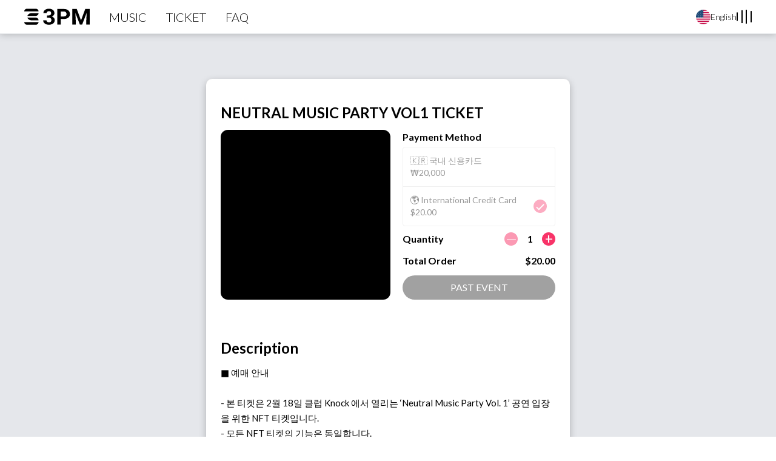

--- FILE ---
content_type: text/html; charset=utf-8
request_url: https://3pm.earth/ticket/collection/NEUTRALMUSICPARTYVOL1/detail?collectionId=368
body_size: 16062
content:
<!DOCTYPE html><html lang="en"><head><meta charSet="utf-8"/><meta name="viewport" content="width=device-width"/><link rel="apple-touch-icon" sizes="180x180" href="/images/favicons/apple-touch-icon.png"/><link rel="icon" type="image/png" sizes="32x32" href="/images/favicons/favicon-32x32.png"/><link rel="icon" type="image/png" sizes="16x16" href="/images/favicons/favicon-16x16.png"/><link rel="manifest" href="/images/favicons/site.webmanifest"/><link rel="mask-icon" href="/images/favicons/safari-pinned-tab.svg"/><meta name="theme-color" content="#ffffff"/><meta property="og:description" content="Your music curator on NFT space"/><title>3PM | NEUTRAL MUSIC PARTY VOL1 TICKET</title><meta name="next-head-count" content="10"/><link rel="preconnect" href="https://fonts.googleapis.com"/><link rel="preconnect" href="https://fonts.gstatic.com" crossorigin=""/><link rel="preconnect" href="https://fonts.gstatic.com" crossorigin /><link rel="preload" href="/_next/static/css/4efbdb5815cef670.css" as="style"/><link rel="stylesheet" href="/_next/static/css/4efbdb5815cef670.css" data-n-g=""/><noscript data-n-css=""></noscript><script defer="" nomodule="" src="/_next/static/chunks/polyfills-78c92fac7aa8fdd8.js"></script><script src="/_next/static/chunks/webpack-6074c359d15a29ec.js" defer=""></script><script src="/_next/static/chunks/framework-82e56b5bc7f38c7c.js" defer=""></script><script src="/_next/static/chunks/main-c42618bff3e80e30.js" defer=""></script><script src="/_next/static/chunks/pages/_app-66e402046aa81f47.js" defer=""></script><script src="/_next/static/chunks/755-8e27f76cea7b8ac4.js" defer=""></script><script src="/_next/static/chunks/pages/ticket/collection/%5BcontractTag%5D/detail-2fcf81727b9f6bf1.js" defer=""></script><script src="/_next/static/a8mvmFcFQLQyqIp3IhTIH/_buildManifest.js" defer=""></script><script src="/_next/static/a8mvmFcFQLQyqIp3IhTIH/_ssgManifest.js" defer=""></script><style data-href="https://fonts.googleapis.com/css2?family=Lato:wght@300;400;600;700;900&display=swap">@font-face{font-family:'Lato';font-style:normal;font-weight:300;font-display:swap;src:url(https://fonts.gstatic.com/s/lato/v24/S6u9w4BMUTPHh7USeww.woff) format('woff')}@font-face{font-family:'Lato';font-style:normal;font-weight:400;font-display:swap;src:url(https://fonts.gstatic.com/s/lato/v24/S6uyw4BMUTPHvxo.woff) format('woff')}@font-face{font-family:'Lato';font-style:normal;font-weight:700;font-display:swap;src:url(https://fonts.gstatic.com/s/lato/v24/S6u9w4BMUTPHh6UVeww.woff) format('woff')}@font-face{font-family:'Lato';font-style:normal;font-weight:900;font-display:swap;src:url(https://fonts.gstatic.com/s/lato/v24/S6u9w4BMUTPHh50Xeww.woff) format('woff')}@font-face{font-family:'Lato';font-style:normal;font-weight:300;font-display:swap;src:url(https://fonts.gstatic.com/s/lato/v24/S6u9w4BMUTPHh7USSwaPGQ3q5d0N7w.woff2) format('woff2');unicode-range:U+0100-02BA,U+02BD-02C5,U+02C7-02CC,U+02CE-02D7,U+02DD-02FF,U+0304,U+0308,U+0329,U+1D00-1DBF,U+1E00-1E9F,U+1EF2-1EFF,U+2020,U+20A0-20AB,U+20AD-20C0,U+2113,U+2C60-2C7F,U+A720-A7FF}@font-face{font-family:'Lato';font-style:normal;font-weight:300;font-display:swap;src:url(https://fonts.gstatic.com/s/lato/v24/S6u9w4BMUTPHh7USSwiPGQ3q5d0.woff2) format('woff2');unicode-range:U+0000-00FF,U+0131,U+0152-0153,U+02BB-02BC,U+02C6,U+02DA,U+02DC,U+0304,U+0308,U+0329,U+2000-206F,U+20AC,U+2122,U+2191,U+2193,U+2212,U+2215,U+FEFF,U+FFFD}@font-face{font-family:'Lato';font-style:normal;font-weight:400;font-display:swap;src:url(https://fonts.gstatic.com/s/lato/v24/S6uyw4BMUTPHjxAwXiWtFCfQ7A.woff2) format('woff2');unicode-range:U+0100-02BA,U+02BD-02C5,U+02C7-02CC,U+02CE-02D7,U+02DD-02FF,U+0304,U+0308,U+0329,U+1D00-1DBF,U+1E00-1E9F,U+1EF2-1EFF,U+2020,U+20A0-20AB,U+20AD-20C0,U+2113,U+2C60-2C7F,U+A720-A7FF}@font-face{font-family:'Lato';font-style:normal;font-weight:400;font-display:swap;src:url(https://fonts.gstatic.com/s/lato/v24/S6uyw4BMUTPHjx4wXiWtFCc.woff2) format('woff2');unicode-range:U+0000-00FF,U+0131,U+0152-0153,U+02BB-02BC,U+02C6,U+02DA,U+02DC,U+0304,U+0308,U+0329,U+2000-206F,U+20AC,U+2122,U+2191,U+2193,U+2212,U+2215,U+FEFF,U+FFFD}@font-face{font-family:'Lato';font-style:normal;font-weight:700;font-display:swap;src:url(https://fonts.gstatic.com/s/lato/v24/S6u9w4BMUTPHh6UVSwaPGQ3q5d0N7w.woff2) format('woff2');unicode-range:U+0100-02BA,U+02BD-02C5,U+02C7-02CC,U+02CE-02D7,U+02DD-02FF,U+0304,U+0308,U+0329,U+1D00-1DBF,U+1E00-1E9F,U+1EF2-1EFF,U+2020,U+20A0-20AB,U+20AD-20C0,U+2113,U+2C60-2C7F,U+A720-A7FF}@font-face{font-family:'Lato';font-style:normal;font-weight:700;font-display:swap;src:url(https://fonts.gstatic.com/s/lato/v24/S6u9w4BMUTPHh6UVSwiPGQ3q5d0.woff2) format('woff2');unicode-range:U+0000-00FF,U+0131,U+0152-0153,U+02BB-02BC,U+02C6,U+02DA,U+02DC,U+0304,U+0308,U+0329,U+2000-206F,U+20AC,U+2122,U+2191,U+2193,U+2212,U+2215,U+FEFF,U+FFFD}@font-face{font-family:'Lato';font-style:normal;font-weight:900;font-display:swap;src:url(https://fonts.gstatic.com/s/lato/v24/S6u9w4BMUTPHh50XSwaPGQ3q5d0N7w.woff2) format('woff2');unicode-range:U+0100-02BA,U+02BD-02C5,U+02C7-02CC,U+02CE-02D7,U+02DD-02FF,U+0304,U+0308,U+0329,U+1D00-1DBF,U+1E00-1E9F,U+1EF2-1EFF,U+2020,U+20A0-20AB,U+20AD-20C0,U+2113,U+2C60-2C7F,U+A720-A7FF}@font-face{font-family:'Lato';font-style:normal;font-weight:900;font-display:swap;src:url(https://fonts.gstatic.com/s/lato/v24/S6u9w4BMUTPHh50XSwiPGQ3q5d0.woff2) format('woff2');unicode-range:U+0000-00FF,U+0131,U+0152-0153,U+02BB-02BC,U+02C6,U+02DA,U+02DC,U+0304,U+0308,U+0329,U+2000-206F,U+20AC,U+2122,U+2191,U+2193,U+2212,U+2215,U+FEFF,U+FFFD}</style></head><body><div id="__next"><noscript><iframe src="https://www.googletagmanager.com/ns.html?id=GTM-NQBB8H2R" height="0" width="0" class="invisible hidden"></iframe></noscript><div class="flex flex-col "><header class="z-20 flex h-[5.6rem] border-b border-[#E5E7EB] bg-white shadow-sm"><nav class="container mx-auto md:max-w-screen-2xl px-8 lg:px-16 flex items-center px-[2.4rem] justify-between"><div class="z-50 flex items-center gap-[3.2rem]"><div class="h-[2.4rem] lg:hidden"><button><svg xmlns="http://www.w3.org/2000/svg" width="24" height="24" fill="none" class="-ml-2 fill-black  dark:fill-white"><path fill="current" d="M20 11H7.83l5.59-5.59L12 4l-8 8 8 8 1.41-1.41L7.83 13H20v-2Z"></path></svg></button></div><a class="lg:mr-[3.2rem]" href="/"><div class="flex items-center"><svg width="108" height="32" viewBox="0 0 108 32" fill="none" xmlns="http://www.w3.org/2000/svg" class="sm:hover:fill-primary group fill-black"><g clip-path="url(#clip0_6_78)"><path d="M4.73227 28.8H18.8993C21.5082 28.8 23.6184 26.8292 23.625 24.401H0.0132141C0.0132141 26.8261 2.12672 28.8 4.73227 28.8Z"></path><path d="M18.8861 2.4H4.71905C2.1135 2.4 0 4.37079 0 6.79897H23.6118C23.6118 4.36772 21.4983 2.4 18.8861 2.4Z"></path><path d="M11.337 9.73675C8.46061 9.91479 6.0532 11.7014 5.13184 14.1296H18.8927C21.5016 14.1296 23.6118 12.1588 23.6118 9.73675C23.6118 9.73675 11.4955 9.73061 11.337 9.73675Z" class="sm:group-hover:fill-[#65295D]"></path><path d="M18.8861 17.0643H5.12526C6.04661 19.4955 8.45403 21.2791 11.3304 21.4571C11.4889 21.4694 23.6052 21.4571 23.6052 21.4571C23.6052 19.032 21.4917 17.0643 18.8861 17.0643Z" class="sm:group-hover:fill-[#65295D]"></path><path d="M70.6562 3.86615C69.1297 3.13772 67.2999 2.77196 65.1602 2.77196H54.5245V28.4466H60.1523V19.2933H65.1602C67.2966 19.2933 69.1297 18.9647 70.6562 18.3045C72.1925 17.6473 73.3695 16.7112 74.1838 15.4993C74.9949 14.2873 75.4037 12.8552 75.4037 11.1969C75.4037 9.53857 74.9982 8.10961 74.1838 6.84184C73.3695 5.57097 72.1958 4.57907 70.6562 3.86305V3.86615ZM69.2682 13.2644C68.955 13.8626 68.4604 14.3338 67.7879 14.6747C67.112 15.0033 66.2383 15.1676 65.1635 15.1676H60.1556V6.91623H65.1635C66.2383 6.91623 67.1153 7.11461 67.7879 7.51447C68.4637 7.91433 68.9583 8.44438 69.2682 9.10151C69.5814 9.75864 69.7363 10.4716 69.7363 11.2341C69.7363 11.9966 69.5814 12.663 69.2682 13.2613V13.2644Z"></path><path d="M105.412 2.77196H103.236H100.648L93.6322 21.6242L86.6164 2.77196H84.0283H81.8524H79.2841V28.4466H84.8921V21.1469L84.3316 9.2224L91.72 28.4466H95.5444L102.933 9.2224L102.372 21.1469V28.4466H108V2.77196H105.412Z"></path><path d="M47.9439 16.4912C47.2878 15.9766 46.4932 15.5706 45.5701 15.2637C46.2954 14.9475 46.9284 14.5694 47.4757 14.1261C48.2274 13.5155 48.8011 12.8335 49.2 12.0803C49.5989 11.3147 49.8 10.5274 49.8 9.71835C49.8 8.11891 49.411 6.77985 48.6362 5.69806C47.8615 4.61627 46.7801 3.79796 45.3921 3.24621C44.0041 2.68207 42.3853 2.4 40.5325 2.4C38.8939 2.4 37.3938 2.69447 36.0322 3.28031C34.6706 3.86925 33.5826 4.68447 32.7683 5.73216C31.9671 6.77985 31.5682 8.00733 31.5682 9.41768H36.9883C36.9883 8.78225 37.1565 8.2429 37.496 7.79655C37.8323 7.35019 38.284 7.00303 38.8478 6.75505C39.4115 6.50708 40.0247 6.38619 40.6874 6.38619C41.5248 6.38619 42.2205 6.53188 42.7711 6.82635C43.3216 7.10842 43.7272 7.50828 43.9909 8.02592C44.2645 8.53117 44.403 9.11391 44.403 9.77105C44.403 10.4995 44.2514 11.1411 43.9513 11.6928C43.6645 12.2322 43.2194 12.6568 42.6194 12.9637C42.0194 13.2582 41.2578 13.4039 40.3314 13.4039H37.4433V17.2661H40.3314C41.2578 17.2661 42.0556 17.4025 42.7315 17.6721C43.4074 17.9418 43.925 18.3665 44.2876 18.943C44.6503 19.5071 44.8316 20.2604 44.8316 21.1996C44.8316 21.928 44.6635 22.5696 44.3239 23.1214C43.9975 23.6607 43.5227 24.0854 42.8996 24.3923C42.2864 24.6867 41.5479 24.8324 40.6874 24.8324C39.9258 24.8324 39.2302 24.6867 38.6071 24.3923C37.9939 24.0978 37.5125 23.6917 37.163 23.1741C36.8136 22.6564 36.6388 22.0675 36.6388 21.4104H31.2188C31.2188 22.6812 31.4825 23.7785 32.0067 24.7084C32.5441 25.6259 33.2562 26.3884 34.1464 27.0022C35.0464 27.6004 36.0487 28.053 37.1466 28.3598C38.2609 28.6543 39.3917 28.8 40.5424 28.8C41.9303 28.8 43.2128 28.6357 44.3865 28.3071C45.5635 27.9662 46.5856 27.4733 47.4625 26.8255C48.3494 26.1777 49.0384 25.3903 49.5264 24.4635C50.0143 23.5243 50.2583 22.4518 50.2583 21.2554C50.2583 20.279 50.0638 19.3925 49.678 18.5927C49.289 17.7806 48.7153 17.0832 47.9538 16.4943L47.9439 16.4912Z"></path></g><defs><clipPath id="clip0_6_78"><rect width="108" height="32" fill="transparent"></rect></clipPath></defs></svg></div></a></div><div class="relative z-50 lg:hidden"><svg xmlns="http://www.w3.org/2000/svg" width="32" height="32" fill="none" class="fill-black dark:fill-white"><path fill="currentColor" d="M4 24h24v-2.667H4V24Zm0-6.667h24v-2.666H4v2.666ZM4 8v2.667h24V8H4Z"></path></svg></div><ul class="absolute inset-x-0 top-0 flex flex-col items-center space-x-0 border-b border-b-gray-300 px-8 pb-[2.4rem] pt-[5.6rem] text-[2rem] font-light leading-[2.4rem] text-black shadow-md lg:relative lg:w-full lg:translate-y-0 lg:flex-row
          lg:space-x-[3.2rem] lg:border-none lg:bg-transparent lg:p-0
          lg:shadow-none lg:dark:text-white
          transition-all duration-300
          -translate-y-full
        "><li class="
                undefined p-[1.2rem] lg:p-0
              "><a href="/music">MUSIC</a></li><li class="
                undefined p-[1.2rem] lg:p-0
              "><a href="/ticket">TICKET</a></li><li class="
                undefined p-[1.2rem] lg:p-0
              "><a href="/faq">FAQ</a></li><li class="lg:flex-1"></li><div class="w-full text-center lg:flex lg:w-auto lg:flex-row-reverse lg:items-center lg:gap-[3.2rem]"><hr class="my-[1.2rem] w-full border-[#ddd] lg:hidden"/><div class="mx-auto inline-block py-4"><div class="WaveIcon_container__dw3WJ"><div class="WaveIcon_bar__k6HWQ"></div><div class="WaveIcon_bar__k6HWQ"></div><div class="WaveIcon_bar__k6HWQ"></div><div class="WaveIcon_bar__k6HWQ"></div></div></div><hr class="my-[1.2rem] w-full border-[#ddd] lg:hidden"/><li><div class="relative"><div class="cursor-pointer py-5"><div class="hover:text-primary flex items-center justify-center gap-[0.4rem] p-5 text-[1.4rem] lg:p-0"><svg xmlns="http://www.w3.org/2000/svg" xmlns:xlink="http://www.w3.org/1999/xlink" width="24" height="24" fill="none"><rect width="24" height="24" fill="url(#english_svg__a)" rx="12"></rect><defs><pattern id="english_svg__a" width="1" height="1" patternContentUnits="objectBoundingBox"><use xlink:href="#english_svg__b" transform="scale(.01)"></use></pattern><image xlink:href="[data-uri]" id="english_svg__b" width="100" height="100"></image></defs></svg>English</div></div></div></li></div></ul></nav></header><main class="min-h-screen flex-auto bg-[#E5E7EB] dark:bg-transparent dark:text-white"><div class="container mx-auto md:max-w-screen-2xl px-8 lg:px-16 !max-w-[60rem] !p-0 md:!py-[7.4rem]"><div class="min-h-full overflow-hidden bg-white shadow md:rounded-2xl lg:min-h-0 min-h-screen px-[2.4rem] md:min-h-0"><h3 class="mt-16 whitespace-pre-line text-[2.4rem] font-semibold leading-[3.2rem] sm:text-left">NEUTRAL MUSIC PARTY VOL1 TICKET</h3><div class="mt-[1.2rem] pb-16 sm:flex"><div class="overflow-hidden rounded-[1.2rem] text-center sm:mb-0 sm:h-[28rem] sm:w-[28rem]"><div class="relative aspect-square"><div style="height:inherit" class="relative bg-black"><div class="absolute inset-0"><span style="box-sizing:border-box;display:block;overflow:hidden;width:initial;height:initial;background:none;opacity:1;border:0;margin:0;padding:0;position:relative"><span style="box-sizing:border-box;display:block;width:initial;height:initial;background:none;opacity:1;border:0;margin:0;padding:0;padding-top:100%"></span><img alt="Loading" src="[data-uri]" decoding="async" data-nimg="responsive" style="position:absolute;top:0;left:0;bottom:0;right:0;box-sizing:border-box;padding:0;border:none;margin:auto;display:block;width:0;height:0;min-width:100%;max-width:100%;min-height:100%;max-height:100%"/><noscript><img alt="Loading" loading="lazy" decoding="async" data-nimg="responsive" style="position:absolute;top:0;left:0;bottom:0;right:0;box-sizing:border-box;padding:0;border:none;margin:auto;display:block;width:0;height:0;min-width:100%;max-width:100%;min-height:100%;max-height:100%" sizes="100vw" srcSet="/images/logo_loading.svg 640w, /images/logo_loading.svg 750w, /images/logo_loading.svg 828w, /images/logo_loading.svg 1080w, /images/logo_loading.svg 1200w, /images/logo_loading.svg 1920w, /images/logo_loading.svg 2048w, /images/logo_loading.svg 3840w" src="/images/logo_loading.svg"/></noscript></span></div><div class="invisible relative h-full"><span style="box-sizing:border-box;display:block;overflow:hidden;width:initial;height:initial;background:none;opacity:1;border:0;margin:0;padding:0;position:relative"><span style="box-sizing:border-box;display:block;width:initial;height:initial;background:none;opacity:1;border:0;margin:0;padding:0;padding-top:100%"></span><img alt="NEUTRAL MUSIC PARTY VOL1 TICKET" src="[data-uri]" decoding="async" data-nimg="responsive" style="position:absolute;top:0;left:0;bottom:0;right:0;box-sizing:border-box;padding:0;border:none;margin:auto;display:block;width:0;height:0;min-width:100%;max-width:100%;min-height:100%;max-height:100%"/><noscript><img alt="NEUTRAL MUSIC PARTY VOL1 TICKET" loading="lazy" decoding="async" data-nimg="responsive" style="position:absolute;top:0;left:0;bottom:0;right:0;box-sizing:border-box;padding:0;border:none;margin:auto;display:block;width:0;height:0;min-width:100%;max-width:100%;min-height:100%;max-height:100%" sizes="100vw" srcSet="/_next/image?url=https%3A%2F%2Fd14ab8o88c9598.cloudfront.net%2Fneutralmusicvol1%2Fpublic%2Fneutral_vol1_ticket.jpg&amp;w=640&amp;q=75 640w, /_next/image?url=https%3A%2F%2Fd14ab8o88c9598.cloudfront.net%2Fneutralmusicvol1%2Fpublic%2Fneutral_vol1_ticket.jpg&amp;w=750&amp;q=75 750w, /_next/image?url=https%3A%2F%2Fd14ab8o88c9598.cloudfront.net%2Fneutralmusicvol1%2Fpublic%2Fneutral_vol1_ticket.jpg&amp;w=828&amp;q=75 828w, /_next/image?url=https%3A%2F%2Fd14ab8o88c9598.cloudfront.net%2Fneutralmusicvol1%2Fpublic%2Fneutral_vol1_ticket.jpg&amp;w=1080&amp;q=75 1080w, /_next/image?url=https%3A%2F%2Fd14ab8o88c9598.cloudfront.net%2Fneutralmusicvol1%2Fpublic%2Fneutral_vol1_ticket.jpg&amp;w=1200&amp;q=75 1200w, /_next/image?url=https%3A%2F%2Fd14ab8o88c9598.cloudfront.net%2Fneutralmusicvol1%2Fpublic%2Fneutral_vol1_ticket.jpg&amp;w=1920&amp;q=75 1920w, /_next/image?url=https%3A%2F%2Fd14ab8o88c9598.cloudfront.net%2Fneutralmusicvol1%2Fpublic%2Fneutral_vol1_ticket.jpg&amp;w=2048&amp;q=75 2048w, /_next/image?url=https%3A%2F%2Fd14ab8o88c9598.cloudfront.net%2Fneutralmusicvol1%2Fpublic%2Fneutral_vol1_ticket.jpg&amp;w=3840&amp;q=75 3840w" src="/_next/image?url=https%3A%2F%2Fd14ab8o88c9598.cloudfront.net%2Fneutralmusicvol1%2Fpublic%2Fneutral_vol1_ticket.jpg&amp;w=3840&amp;q=75"/></noscript></span></div></div></div></div><div class="mt-8 flex flex-1 flex-col justify-between gap-y-[1.2rem] sm:ml-8 sm:mt-0"><div class="space-y-[0.4rem]"><span class="font-semibold leading-[2.4rem]">Payment Method</span><fieldset class="opacity-40 flex flex-col divide-y divide-solid divide-gray-300 overflow-hidden rounded-[0.4rem]  border border-gray-300" disabled=""><label class=" flex basis-1/2 cursor-pointer items-center justify-between p-[1.2rem]" for="krw"><div class="flex flex-col text-[1.4rem] leading-8"><span>🇰🇷 국내 신용카드</span><span>₩20,000</span></div><input class="appearance-none" type="radio" name="paymentType" id="krw" value="krw"/></label><label class="bg-pink-50 flex basis-1/2 cursor-pointer items-center justify-between p-[1.2rem]" for="usd"><div class="flex flex-col text-[1.4rem] leading-8"><span>🌎 International Credit Card</span><span>$20.00</span></div><input class="appearance-none" type="radio" name="paymentType" id="usd" checked="" value="usd"/><svg xmlns="http://www.w3.org/2000/svg" width="24" height="24" viewBox="0 0 24 24" class="fill-primary p-[0.1rem]"><circle cx="12" cy="12" r="12"></circle><g transform="translate(14.426 5.682) rotate(45)"><line x2="5.045" transform="translate(0 11.907)" fill="none" stroke="#fff" stroke-linecap="square" stroke-width="2"></line><line y2="11.907" transform="translate(5.045)" fill="none" stroke="#fff" stroke-linecap="square" stroke-width="2"></line></g></svg></label></fieldset></div><div class="space-y-[1.2rem]"><div class="flex items-center justify-between font-semibold leading-[2.4rem]"><p>Quantity</p><div class="flex items-center"><button class="bg-primary relative h-[2.2rem] w-[2.2rem] rounded-full font-medium text-white opacity-50" disabled=""><span class="absolute inset-x-0 -top-1.5 text-center text-3xl">ㅡ</span></button><p class="w-16 text-center">1</p><button class="bg-primary relative h-[2.2rem] w-[2.2rem] rounded-full font-medium text-white "><span class="absolute inset-x-0 -top-1 text-center text-4xl">+</span></button></div></div><div class="flex items-baseline justify-between font-semibold leading-[2.4rem]"><p>Total Order</p><p>$20.00</p></div><button class="inline-flex items-center justify-center rounded-full h-16 px-10 hover:opacity-75 bg-primary dark:bg-primary-dark text-white w-full pointer-events-none !bg-gray-400" disabled="">PAST EVENT</button></div></div></div><div class="my-[2.4rem] flex flex-col"><h4 class="mb-[1.2rem] text-[2.4rem] font-semibold leading-[3.2rem]">Description</h4><section class="prose-2xl prose-p:text-[1.6rem] prose-img:w-full whitespace-pre-line"><p>■ 예매 안내

- 본 티켓은 2월 18일 클럽 Knock 에서 열리는 ‘Neutral Music Party Vol. 1’ 공연 입장을 위한 NFT 티켓입니다.
- 모든 NFT 티켓의 기능은 동일합니다.
- 모든 티켓에는 부가세, 저작권료, 티켓 수수료가 포함되어 있습니다.
- 예매 전 반드시 환불 규정 확인 후 예매를 진행해주시기 바랍니다.
- 본 이벤트는 전염병 확산 및 천재지변, 사회적인 중대 이슈가 발생하는 경우를 제외한 일반적인 우천 상황에서 예정대로 진행되며, 우천으로 인한 취소나 환불은 불가능합니다.

■ 환불, 취소 규정

- NFT 티켓 구매 이후 6일 이내 환불 요청시 100% 환불되며, 7일 이후에는 15%의 환불 수수료가 부과됩니다.
- 환불을 위해서는 contact@3pm.earth 로 환불 요청자의 성함, 휴대전화번호, NFT 지갑 주소를 기재하여 요청해주시기 바랍니다.
- 공연 당일 취소, 변경, 환불은 절대 불가합니다.
- 코로나바이러스감염증 확진 판정을 받으신 경우 행사장에 출입하실 수 없으며, 이로 인한 티켓의 환불 및 취소는 불가합니다.
- 위약금 규정 안내
예매 후 6일 이내: 없음
예매 후 7일 ~ 관람일 3일 전: 티켓금액의 15%
관람일 2일 전 ~ 1일 전: 티켓금액의 30%
관람일 당일: 티켓금액의 100%

■ 입장 안내

- 입장 시 반드시 스마트폰 혹은 그에 준하는 휴대기기로 티켓박스에서 NFT 티켓 소지 여부를 증빙하셔야 입장 가능합니다.
- NFT 티켓을 보유하신 전자지갑의 키 또는 비밀번호를 분실하신 경우 입장이 불가하니 보관에 유의 바랍니다.</p></section></div><div class="my-16"><h2 class="mb-[1.2rem] text-[3.2rem] font-semibold leading-[4rem]">Event</h2><div class="rounded-2xl py-[1.2rem] shadow"><a class="hover:!text-black" href="/ticket/collection/NEUTRALMUSICPARTYVOL1"><div class="md:hover:bg-primary/20 flex items-center px-[2.4rem] py-[0.8rem]"><div class="aspect-square w-24 overflow-hidden rounded-lg"><div style="height:inherit" class="relative bg-black"><div class="absolute inset-0"><span style="box-sizing:border-box;display:block;overflow:hidden;width:initial;height:initial;background:none;opacity:1;border:0;margin:0;padding:0;position:relative"><span style="box-sizing:border-box;display:block;width:initial;height:initial;background:none;opacity:1;border:0;margin:0;padding:0;padding-top:100%"></span><img alt="Loading" src="[data-uri]" decoding="async" data-nimg="responsive" style="position:absolute;top:0;left:0;bottom:0;right:0;box-sizing:border-box;padding:0;border:none;margin:auto;display:block;width:0;height:0;min-width:100%;max-width:100%;min-height:100%;max-height:100%"/><noscript><img alt="Loading" loading="lazy" decoding="async" data-nimg="responsive" style="position:absolute;top:0;left:0;bottom:0;right:0;box-sizing:border-box;padding:0;border:none;margin:auto;display:block;width:0;height:0;min-width:100%;max-width:100%;min-height:100%;max-height:100%" sizes="100vw" srcSet="/images/logo_loading.svg 640w, /images/logo_loading.svg 750w, /images/logo_loading.svg 828w, /images/logo_loading.svg 1080w, /images/logo_loading.svg 1200w, /images/logo_loading.svg 1920w, /images/logo_loading.svg 2048w, /images/logo_loading.svg 3840w" src="/images/logo_loading.svg"/></noscript></span></div><div class="invisible relative h-full"><span style="box-sizing:border-box;display:inline-block;overflow:hidden;width:initial;height:initial;background:none;opacity:1;border:0;margin:0;padding:0;position:relative;max-width:100%"><span style="box-sizing:border-box;display:block;width:initial;height:initial;background:none;opacity:1;border:0;margin:0;padding:0;max-width:100%"><img style="display:block;max-width:100%;width:initial;height:initial;background:none;opacity:1;border:0;margin:0;padding:0" alt="" aria-hidden="true" src="data:image/svg+xml,%3csvg%20xmlns=%27http://www.w3.org/2000/svg%27%20version=%271.1%27%20width=%2760%27%20height=%2760%27/%3e"/></span><img alt="NEUTRAL MUSIC PARTY VOL1" src="[data-uri]" decoding="async" data-nimg="intrinsic" style="position:absolute;top:0;left:0;bottom:0;right:0;box-sizing:border-box;padding:0;border:none;margin:auto;display:block;width:0;height:0;min-width:100%;max-width:100%;min-height:100%;max-height:100%"/><noscript><img alt="NEUTRAL MUSIC PARTY VOL1" loading="lazy" decoding="async" data-nimg="intrinsic" style="position:absolute;top:0;left:0;bottom:0;right:0;box-sizing:border-box;padding:0;border:none;margin:auto;display:block;width:0;height:0;min-width:100%;max-width:100%;min-height:100%;max-height:100%" srcSet="/_next/image?url=https%3A%2F%2Fd14ab8o88c9598.cloudfront.net%2Fneutralmusicvol1%2Fpublic%2Fneutral_vol1_poster.jpg&amp;w=64&amp;q=75 1x, /_next/image?url=https%3A%2F%2Fd14ab8o88c9598.cloudfront.net%2Fneutralmusicvol1%2Fpublic%2Fneutral_vol1_poster.jpg&amp;w=128&amp;q=75 2x" src="/_next/image?url=https%3A%2F%2Fd14ab8o88c9598.cloudfront.net%2Fneutralmusicvol1%2Fpublic%2Fneutral_vol1_poster.jpg&amp;w=128&amp;q=75"/></noscript></span></div></div></div><div class="flex flex-1 flex-col justify-center gap-y-[0.4rem] px-[1.2rem]"><p class="font-semibold leading-8">NEUTRAL MUSIC PARTY VOL1</p><p class="text-[1.2rem] font-light leading-6">Event</p></div><div class="flex flex-col items-center justify-end gap-x-[1rem] gap-y-2 text-[1.2rem] font-light leading-6 md:flex-row"><p></p></div></div></a></div></div></div></div></main><footer class="bg-black text-[1.4rem] font-light leading-[2rem] text-white dark:border-t dark:border-solid dark:border-[#353A4B] dark:bg-transparent"><div class="lg:container-layout flex h-[17.6rem] flex-col items-center justify-center gap-[1.2rem]"><div class="flex justify-center gap-[1.2rem]"><a class="hover:bg-primary/50 flex h-[3.2rem] w-[3.2rem] items-center justify-center rounded-full border-[0.1rem] border-white p-[0.4rem] hover:border-none" href="https://medium.com/@3PMmusicNFT" target="_blank" rel="noreferrer"><svg width="24" height="24" viewBox="0 0 24 24" fill="none" xmlns="http://www.w3.org/2000/svg"><g clip-path="url(#clip0_53_3256)"><path d="M13.235 12.005C13.235 15.015 10.805 17.465 7.81502 17.465C4.82502 17.465 2.39502 15.015 2.39502 12.005C2.39502 8.99498 4.82502 6.54498 7.81502 6.54498C10.805 6.54498 13.235 8.98498 13.235 12.005Z" fill="white"></path><path d="M19.175 12.005C19.175 14.845 17.965 17.145 16.465 17.145C14.965 17.145 13.755 14.845 13.755 12.005C13.755 9.16499 14.975 6.86499 16.465 6.86499C17.955 6.86499 19.175 9.16499 19.175 12.005Z" fill="white"></path><path d="M21.605 12.005C21.605 14.545 21.175 16.605 20.655 16.605C20.135 16.605 19.705 14.545 19.705 12.005C19.705 9.46497 20.135 7.40497 20.655 7.40497C21.175 7.40497 21.605 9.46497 21.605 12.005Z" fill="white"></path></g><defs><clipPath id="clip0_53_3256"><rect width="19.21" height="10.91" fill="white" transform="translate(2.39502 6.54498)"></rect></clipPath></defs></svg></a><a class="hover:bg-primary/50 flex h-[3.2rem] w-[3.2rem] items-center justify-center rounded-full border-[0.1rem] border-white p-[0.4rem] hover:border-none" href="https://t.me/nft3pm" target="_blank" rel="noreferrer"><svg width="24" height="24" viewBox="0 0 24 24" fill="none" xmlns="http://www.w3.org/2000/svg"><g clip-path="url(#clip0_53_3267)"><path d="M20.825 4.99498C20.795 4.86498 20.695 4.75498 20.565 4.71498C20.305 4.61498 19.865 4.76498 19.865 4.76498C19.875 4.76498 4.33498 10.355 3.45498 10.975C3.26498 11.105 3.19498 11.185 3.16498 11.275C3.01498 11.715 3.48498 11.905 3.48498 11.905L7.48498 13.205C7.48498 13.205 7.50498 13.205 7.52498 13.205C7.58498 13.205 7.63498 13.205 7.69498 13.195C8.60498 12.615 16.855 7.40498 17.335 7.23498C17.405 7.21498 17.465 7.23498 17.455 7.28498C17.265 7.95498 10.095 14.325 10.095 14.325C10.095 14.325 10.065 14.355 10.055 14.395L9.68498 18.365C9.68498 18.365 9.63498 18.745 9.80498 18.865C9.93498 18.965 10.205 18.895 10.745 18.365C11.605 17.505 12.435 16.785 12.845 16.435C14.225 17.385 15.705 18.435 16.345 18.985C16.565 19.195 16.855 19.305 17.155 19.295C17.765 19.275 17.935 18.605 17.935 18.605C17.935 18.605 20.765 7.21498 20.865 5.68498C20.865 5.53498 20.885 5.44498 20.885 5.33498C20.885 5.21498 20.885 5.09498 20.855 4.98498L20.825 4.99498Z" fill="white"></path></g><defs><clipPath id="clip0_53_3267"><rect width="17.73" height="14.63" fill="white" transform="translate(3.13501 4.685)"></rect></clipPath></defs></svg></a><a class="hover:bg-primary/50 flex h-[3.2rem] w-[3.2rem] items-center justify-center rounded-full border-[0.1rem] border-white p-[0.4rem] hover:border-none" href="https://twitter.com/3PMmusicnft" target="_blank" rel="noreferrer"><svg width="24" height="24" viewBox="0 0 24 24" fill="none" xmlns="http://www.w3.org/2000/svg" color="white"><g clip-path="url(#clip0_53_3286)"><path d="M4.27999 4.73999L10.27 12.75L4.23999 19.26H5.59999L10.88 13.56L15.14 19.26H19.76L13.43 10.8L19.04 4.73999H17.68L12.82 9.98999L8.88999 4.73999H4.27999ZM6.27999 5.73999H8.39999L17.76 18.26H15.64L6.26999 5.73999H6.27999Z" fill="currentColor"></path></g><defs><clipPath id="clip0_53_3286"><rect width="15.52" height="14.52" fill="currentColor" transform="translate(4.23999 4.73999)"></rect></clipPath></defs></svg></a><a class="hover:bg-primary/50 flex h-[3.2rem] w-[3.2rem] items-center justify-center rounded-full border-[0.1rem] border-white p-[0.4rem] hover:border-none" href="https://instagram.com/3pmmusicnft" target="_blank" rel="noreferrer"><svg width="24" height="24" viewBox="0 0 24 24" fill="none" color="white" xmlns="http://www.w3.org/2000/svg"><g clip-path="url(#clip0_53_3289)"><path d="M11.995 4.40503C9.93502 4.40503 9.67502 4.40503 8.86502 4.45503C8.05502 4.49503 7.50502 4.61503 7.02502 4.80503C6.52502 4.99503 6.10502 5.25503 5.67502 5.68503C5.25502 6.10503 4.99502 6.53503 4.79502 7.02503C4.60502 7.50503 4.47502 8.05503 4.44502 8.86503C4.40502 9.67503 4.39502 9.93503 4.39502 11.995C4.39502 14.055 4.39502 14.315 4.44502 15.125C4.48502 15.935 4.61502 16.485 4.79502 16.965C4.98502 17.465 5.24502 17.885 5.67502 18.315C6.09502 18.735 6.52502 18.995 7.01502 19.195C7.49502 19.385 8.05502 19.515 8.85502 19.545C9.66502 19.585 9.92502 19.595 11.985 19.595C14.045 19.595 14.305 19.595 15.115 19.545C15.925 19.505 16.475 19.385 16.955 19.195C17.455 19.005 17.875 18.745 18.295 18.315C18.715 17.895 18.975 17.465 19.175 16.975C19.365 16.495 19.485 15.945 19.525 15.135C19.565 14.325 19.575 14.065 19.575 12.005C19.575 9.94503 19.575 9.68503 19.525 8.87503C19.485 8.06503 19.355 7.51503 19.175 7.03503C18.985 6.53503 18.725 6.11503 18.295 5.68503C17.875 5.26503 17.455 5.00503 16.955 4.80503C16.475 4.61503 15.915 4.48503 15.115 4.45503C14.305 4.41503 14.045 4.40503 11.985 4.40503L11.995 4.40503ZM11.315 5.77503C11.515 5.77503 11.745 5.77503 11.995 5.77503C14.025 5.77503 14.265 5.77503 15.065 5.81503C15.805 5.84503 16.205 5.97503 16.475 6.07503C16.825 6.21503 17.085 6.37503 17.345 6.64503C17.615 6.91503 17.775 7.16503 17.915 7.51503C18.015 7.78503 18.145 8.18503 18.175 8.92503C18.215 9.72503 18.215 9.96503 18.215 11.995C18.215 14.025 18.215 14.265 18.175 15.065C18.145 15.805 18.015 16.205 17.915 16.475C17.775 16.825 17.615 17.085 17.345 17.345C17.075 17.615 16.825 17.775 16.475 17.915C16.205 18.015 15.805 18.145 15.065 18.175C14.265 18.215 14.025 18.215 11.995 18.215C9.96502 18.215 9.72502 18.215 8.92502 18.175C8.18502 18.145 7.78502 18.015 7.51502 17.915C7.16502 17.775 6.90502 17.615 6.64502 17.345C6.37502 17.075 6.21502 16.825 6.07502 16.475C5.97502 16.205 5.84502 15.805 5.81502 15.065C5.77502 14.265 5.77502 14.025 5.77502 11.995C5.77502 9.96503 5.77502 9.72503 5.81502 8.92503C5.84502 8.18503 5.97502 7.78503 6.07502 7.51503C6.21502 7.16503 6.37502 6.90503 6.64502 6.64503C6.91502 6.37503 7.16502 6.21503 7.51502 6.07503C7.78502 5.97503 8.18502 5.84503 8.92502 5.81503C9.62502 5.78503 9.89502 5.77503 11.315 5.77503ZM16.045 7.03503C15.545 7.03503 15.135 7.44503 15.135 7.94503C15.135 8.44503 15.545 8.85503 16.045 8.85503C16.545 8.85503 16.955 8.44503 16.955 7.94503C16.955 7.44503 16.545 7.03503 16.045 7.03503ZM11.995 8.09503C9.84502 8.09503 8.09502 9.84503 8.09502 11.995C8.09502 14.145 9.84502 15.895 11.995 15.895C14.145 15.895 15.895 14.145 15.895 11.995C15.895 9.84503 14.145 8.09503 11.995 8.09503ZM11.995 9.46503C13.395 9.46503 14.525 10.595 14.525 11.995C14.525 13.395 13.395 14.525 11.995 14.525C10.595 14.525 9.46502 13.395 9.46502 11.995C9.46502 10.595 10.595 9.46503 11.995 9.46503Z" fill="currentColor"></path></g><defs><clipPath id="clip0_53_3289"><rect width="15.19" height="15.19" fill="currentColor" transform="translate(4.40503 4.40503)"></rect></clipPath></defs></svg></a><a class="hover:bg-primary/50 flex h-[3.2rem] w-[3.2rem] items-center justify-center rounded-full border-[0.1rem] border-white p-[0.4rem] hover:border-none" href="https://discord.gg/RTtAnwGeTJ" target="_blank" rel="noreferrer"><svg width="24" height="24" viewBox="0 0 24 24" fill="none" xmlns="http://www.w3.org/2000/svg" color="white"><g clip-path="url(#clip0_53_3292)"><path d="M18.675 5.815C17.435 5.235 16.105 4.815 14.715 4.565C14.545 4.875 14.345 5.285 14.205 5.615C12.725 5.395 11.265 5.395 9.81503 5.615C9.67503 5.285 9.47503 4.865 9.30503 4.565C7.91503 4.805 6.58503 5.235 5.33503 5.815C2.81503 9.605 2.13503 13.305 2.47503 16.945C4.13503 18.185 5.75503 18.945 7.33503 19.435C7.72503 18.895 8.07503 18.325 8.37503 17.725C7.80503 17.505 7.25503 17.235 6.73503 16.925C6.87503 16.825 7.00503 16.715 7.13503 16.605C10.295 18.085 13.735 18.085 16.855 16.605C16.985 16.715 17.125 16.825 17.255 16.925C16.735 17.235 16.185 17.505 15.615 17.725C15.915 18.325 16.265 18.905 16.655 19.435C18.245 18.945 19.855 18.185 21.515 16.945C21.915 12.725 20.835 9.055 18.655 5.815H18.675ZM8.81503 14.705C7.86504 14.705 7.08503 13.815 7.08503 12.745C7.08503 11.675 7.84503 10.775 8.81503 10.775C9.78504 10.775 10.555 11.665 10.545 12.745C10.545 13.825 9.78504 14.705 8.81503 14.705ZM15.195 14.705C14.245 14.705 13.465 13.815 13.465 12.745C13.465 11.675 14.225 10.775 15.195 10.775C16.165 10.775 16.935 11.665 16.925 12.745C16.925 13.825 16.165 14.705 15.195 14.705Z" fill="currentColor"></path></g><defs><clipPath id="clip0_53_3292"><rect width="19.21" height="14.87" fill="currentColor" transform="translate(2.39502 4.565)"></rect></clipPath></defs></svg></a></div><div><a href="/terms">Terms of Service</a><span class="mx-[1.2rem]">/</span><a href="/privacy">Privacy Policy</a></div><p>© 2026 3PM Inc. All Rights Reserved.</p></div></footer></div></div><script id="__NEXT_DATA__" type="application/json">{"props":{"pageProps":{"ticketType":"DEFAULT","active":false,"contentDetail":"\u003cp\u003e■ 예매 안내\r\n\r\n- 본 티켓은 2월 18일 클럽 Knock 에서 열리는 ‘Neutral Music Party Vol. 1’ 공연 입장을 위한 NFT 티켓입니다.\r\n- 모든 NFT 티켓의 기능은 동일합니다.\r\n- 모든 티켓에는 부가세, 저작권료, 티켓 수수료가 포함되어 있습니다.\r\n- 예매 전 반드시 환불 규정 확인 후 예매를 진행해주시기 바랍니다.\r\n- 본 이벤트는 전염병 확산 및 천재지변, 사회적인 중대 이슈가 발생하는 경우를 제외한 일반적인 우천 상황에서 예정대로 진행되며, 우천으로 인한 취소나 환불은 불가능합니다.\r\n\r\n■ 환불, 취소 규정\r\n\r\n- NFT 티켓 구매 이후 6일 이내 환불 요청시 100% 환불되며, 7일 이후에는 15%의 환불 수수료가 부과됩니다.\r\n- 환불을 위해서는 contact@3pm.earth 로 환불 요청자의 성함, 휴대전화번호, NFT 지갑 주소를 기재하여 요청해주시기 바랍니다.\r\n- 공연 당일 취소, 변경, 환불은 절대 불가합니다.\r\n- 코로나바이러스감염증 확진 판정을 받으신 경우 행사장에 출입하실 수 없으며, 이로 인한 티켓의 환불 및 취소는 불가합니다.\r\n- 위약금 규정 안내\r\n예매 후 6일 이내: 없음\r\n예매 후 7일 ~ 관람일 3일 전: 티켓금액의 15%\r\n관람일 2일 전 ~ 1일 전: 티켓금액의 30%\r\n관람일 당일: 티켓금액의 100%\r\n\r\n■ 입장 안내\r\n\r\n- 입장 시 반드시 스마트폰 혹은 그에 준하는 휴대기기로 티켓박스에서 NFT 티켓 소지 여부를 증빙하셔야 입장 가능합니다.\r\n- NFT 티켓을 보유하신 전자지갑의 키 또는 비밀번호를 분실하신 경우 입장이 불가하니 보관에 유의 바랍니다.\u003c/p\u003e","currentTime":"2026-01-21 03:55:58","imgUrl":"https://d14ab8o88c9598.cloudfront.net/neutralmusicvol1/public/neutral_vol1_ticket.jpg","animationUrl":null,"name":"NEUTRAL MUSIC PARTY VOL1 TICKET","openTime":"2022-04-05 02:38:00","eventTime":"2023-02-18 09:25:00","price":{"krwPrice":"20000","krwPriceMin":null,"krwPriceMax":null,"usdPrice":"20","usdPriceMin":null,"usdPriceMax":null},"stock":0,"contractName":"NEUTRAL MUSIC PARTY VOL1","contractImgUrl":"https://d14ab8o88c9598.cloudfront.net/neutralmusicvol1/public/neutral_vol1_poster.jpg","_nextI18Next":{"initialI18nStore":{"en":{"common":{"connectWallet":"Connect Wallet","login":"Login","logout":"Logout","confirmLogout":"Are you sure you want to logout?","myPage":"My Page","ok":"OK","cancel":"Cancel","save":"Save","search":"Search","seeMore":"SEE MORE","readMore":"Read More","readLess":"Read Less","seeDetails":"See Details","noResults":"No results found","useMetamaskBrowser":"To connect your wallet, we recommend using the MetaMask browser.\nPress 'OK' to open the MetaMask app.","moreLoginOptionsInfo":"To view all login options, please use Chrome/Safari browser or desktop.","doNotRefreshLogin":"Do not refresh or close the page while logging in.","emailLogin":"Login with Email","footer":{"tos":"Terms of Service","privacyPolicy":"Privacy Policy"},"ticketReady":"READY FOR SALE","ticketSelling":"NOW ON SALE","ticketInactive":"NOT ON SALE","ticketSoldout":"SOLD OUT","eventComing":"UPCOMING EVENT","eventEnded":"PAST EVENT"},"detail":{"onlyLeft":"Only {{stock}} left","paymentMethod":"Payment Method","quantity":"Quantity","subtotal":"Subtotal","price":"Price","checkout":"Checkout","soldOut":"Sold Out","timeLeft":"{{time, string}} left","description":"Description","viewOpenSea":"View in OpenSea","viewPolygonscan":"View in Polygonscan","remaining":"Remaining","totalOrder":"Total Order","seatingChart":"Seating Chart","selectSeat":"Select Seat","available":"Available","notInSale":"Not in sale currently","loadingSeats":"Loading Seats...","selectedSeat":"Selected Seat","none":"None","confirm":"Confirm","cancel":"Cancel","metamaskOnly":"MetaMask connection is required to purchase this ticket."}}},"initialLocale":"en","ns":["common","detail"],"userConfig":{"i18n":{"defaultLocale":"en","locales":["en","ko","jp","zh"]},"localePath":"/var/task/packages/3pm-web-v2/public/locales","default":{"i18n":{"defaultLocale":"en","locales":["en","ko","jp","zh"]},"localePath":"/var/task/packages/3pm-web-v2/public/locales"}}}},"__N_SSP":true},"page":"/ticket/collection/[contractTag]/detail","query":{"collectionId":"368","contractTag":"NEUTRALMUSICPARTYVOL1"},"buildId":"a8mvmFcFQLQyqIp3IhTIH","isFallback":false,"gssp":true,"locale":"en","locales":["en","ko","jp","zh"],"defaultLocale":"en","scriptLoader":[]}</script></body></html>

--- FILE ---
content_type: text/css; charset=utf-8
request_url: https://3pm.earth/_next/static/css/4efbdb5815cef670.css
body_size: 13372
content:
.WaveIcon_container__dw3WJ{--uib-size:25px;--uib-color:#000;--uib-speed:1.2s;--uib-stroke:2px;display:flex;align-items:center;justify-content:space-between;width:var(--uib-size);height:calc(var(--uib-size)*.9)}.WaveIcon_bar__k6HWQ{width:var(--uib-stroke);height:100%;background-color:var(--uib-color);transition:background-color .3s ease}.WaveIcon_bar__k6HWQ:first-child{animation:WaveIcon_grow___1Z57 var(--uib-speed) ease-in-out calc(var(--uib-speed)*-.45) infinite}.WaveIcon_bar__k6HWQ:nth-child(2){animation:WaveIcon_grow___1Z57 var(--uib-speed) ease-in-out calc(var(--uib-speed)*-.3) infinite}.WaveIcon_bar__k6HWQ:nth-child(3){animation:WaveIcon_grow___1Z57 var(--uib-speed) ease-in-out calc(var(--uib-speed)*-.15) infinite}.WaveIcon_bar__k6HWQ:nth-child(4){animation:WaveIcon_grow___1Z57 var(--uib-speed) ease-in-out infinite}@keyframes WaveIcon_grow___1Z57{0%,to{transform:scaleY(.3)}50%{transform:scaleY(1)}}.w3a-parent-container #w3a-modal .size-md{font-size:12px!important}#w3a-container{position:fixed;z-index:20}#w3a-modal{background-color:rgb(0 0 0/var(--tw-bg-opacity));--tw-bg-opacity:0.3}#w3a-modal .w3a-modal__header{padding:8px 32px!important}#w3a-modal .w3a-header__title{padding-top:32px!important;font-size:2.25rem!important;line-height:2.5rem!important}#w3a-modal .w3a-header__subtitle{font-size:1.25rem;line-height:1.75rem;opacity:.7}#w3a-modal .w3a-modal__content{padding:0 32px!important}#w3a-modal .w3a-modal__content.w3ajs-content{display:flex;flex-direction:column}#w3a-modal .w3a-modal__content .w3ajs-social-logins{margin-top:16px;margin-bottom:32px!important}#w3a-modal .w3a-modal__content .w3ajs-social-logins .text-right{display:none!important}#w3a-modal .w3a-modal__content #alerts{margin-top:1.8rem;margin-bottom:1.8rem;word-break:keep-all;text-align:center;font-size:1.4rem;--tw-text-opacity:1;color:rgb(255 0 0/var(--tw-text-opacity))}#w3a-modal .w3a-modal__content #options-info{margin-top:1.5rem;margin-bottom:1.5rem;word-break:keep-all;text-align:center;font-size:1.4rem;--tw-text-opacity:1;color:rgb(106 106 106/var(--tw-text-opacity));opacity:.7}#w3a-modal .w3ajs-external-toggle .w3a-group__title{display:none!important}#w3a-modal .w3ajs-passwordless{margin-bottom:32px!important}#w3a-modal .w3ajs-passwordless .w3a-group__title{font-size:12px!important;font-weight:400!important}#w3a-modal .w3ajs-passwordless .w3a-group__title img{display:none!important}#w3a-modal .w3ajs-passwordless-form input{font-size:12px!important}span.w3ajs-button-expand-text{display:none!important}.w3a-button{padding:12px 24px!important;font-size:16px!important;line-height:1.5!important}.w3a-button.w3a-button--login{height:4rem!important}.w3a-button.w3a-button--login.w3a-button--primary{--tw-bg-opacity:1!important;background-color:rgb(0 0 0/var(--tw-bg-opacity))!important}.w3a-adapter-list{row-gap:1.6rem!important}#w3a-modal .w3a-social__policy{margin-top:16px;font-size:10px!important;word-break:keep-all;text-align:center!important;line-height:1.375!important;--tw-text-opacity:1!important;color:rgb(107 114 128/var(--tw-text-opacity))!important;opacity:.7}.w3a-modal__footer{padding:16px 32px!important}.w3a-modal__footer div{line-height:16px!important}

/*
! tailwindcss v3.3.2 | MIT License | https://tailwindcss.com
*/*,:after,:before{box-sizing:border-box;border:0 solid}:after,:before{--tw-content:""}html{line-height:1.5;-webkit-text-size-adjust:100%;-moz-tab-size:4;-o-tab-size:4;tab-size:4;font-family:Lato,Pretendard,-apple-system,BlinkMacSystemFont,system-ui,Roboto,Helvetica Neue,Segoe UI,Apple SD Gothic Neo,Noto Sans KR,Malgun Gothic,Apple Color Emoji,Segoe UI Emoji,Segoe UI Symbol,sans-serif;font-feature-settings:normal;font-variation-settings:normal}body{margin:0;line-height:inherit}hr{height:0;color:inherit;border-top-width:1px}abbr:where([title]){-webkit-text-decoration:underline dotted;text-decoration:underline dotted}h1,h2,h3,h4,h5,h6{font-size:inherit;font-weight:inherit}a{color:inherit;text-decoration:inherit}b,strong{font-weight:bolder}code,kbd,pre,samp{font-family:ui-monospace,SFMono-Regular,Menlo,Monaco,Consolas,Liberation Mono,Courier New,monospace;font-size:1em}small{font-size:80%}sub,sup{font-size:75%;line-height:0;position:relative;vertical-align:baseline}sub{bottom:-.25em}sup{top:-.5em}table{text-indent:0;border-color:inherit;border-collapse:collapse}button,input,optgroup,select,textarea{font-family:inherit;font-size:100%;font-weight:inherit;line-height:inherit;color:inherit;margin:0;padding:0}button,select{text-transform:none}[type=button],[type=reset],[type=submit],button{-webkit-appearance:button;background-color:transparent;background-image:none}:-moz-focusring{outline:auto}:-moz-ui-invalid{box-shadow:none}progress{vertical-align:baseline}::-webkit-inner-spin-button,::-webkit-outer-spin-button{height:auto}[type=search]{-webkit-appearance:textfield;outline-offset:-2px}::-webkit-search-decoration{-webkit-appearance:none}::-webkit-file-upload-button{-webkit-appearance:button;font:inherit}summary{display:list-item}blockquote,dd,dl,figure,h1,h2,h3,h4,h5,h6,hr,p,pre{margin:0}fieldset{margin:0}fieldset,legend{padding:0}menu,ol,ul{list-style:none;margin:0;padding:0}textarea{resize:vertical}input::-moz-placeholder,textarea::-moz-placeholder{opacity:1;color:#a1a1a1}input::placeholder,textarea::placeholder{opacity:1;color:#a1a1a1}[role=button],button{cursor:pointer}:disabled{cursor:default}audio,canvas,embed,iframe,img,object,svg,video{display:block;vertical-align:middle}img,video{max-width:100%;height:auto}[hidden]{display:none}h1{font-size:3.75rem;line-height:1}@media (min-width:640px){h1{font-size:4.5rem;line-height:1}}h2{font-size:3rem;line-height:1}@media (min-width:640px){h2{font-size:3.75rem;line-height:1}}h3{font-size:2.25rem;line-height:2.5rem}@media (min-width:640px){h3{font-size:3rem;line-height:1}}h4{font-size:1.875rem;line-height:2.25rem}@media (min-width:640px){h4{font-size:2.25rem;line-height:2.5rem}}a:hover{--tw-text-opacity:1;color:rgb(var(--color-primary)/var(--tw-text-opacity))}body{font-size:1.6rem;overflow-x:hidden}@font-face{font-family:Lato;font-style:normal;font-display:optional;src:local("Lato");unicode-range:U+0041-005a,U+0061-007a}*,:after,:before{--tw-border-spacing-x:0;--tw-border-spacing-y:0;--tw-translate-x:0;--tw-translate-y:0;--tw-rotate:0;--tw-skew-x:0;--tw-skew-y:0;--tw-scale-x:1;--tw-scale-y:1;--tw-pan-x: ;--tw-pan-y: ;--tw-pinch-zoom: ;--tw-scroll-snap-strictness:proximity;--tw-gradient-from-position: ;--tw-gradient-via-position: ;--tw-gradient-to-position: ;--tw-ordinal: ;--tw-slashed-zero: ;--tw-numeric-figure: ;--tw-numeric-spacing: ;--tw-numeric-fraction: ;--tw-ring-inset: ;--tw-ring-offset-width:0px;--tw-ring-offset-color:#fff;--tw-ring-color:rgba(59,130,246,.5);--tw-ring-offset-shadow:0 0 #0000;--tw-ring-shadow:0 0 #0000;--tw-shadow:0 0 #0000;--tw-shadow-colored:0 0 #0000;--tw-blur: ;--tw-brightness: ;--tw-contrast: ;--tw-grayscale: ;--tw-hue-rotate: ;--tw-invert: ;--tw-saturate: ;--tw-sepia: ;--tw-drop-shadow: ;--tw-backdrop-blur: ;--tw-backdrop-brightness: ;--tw-backdrop-contrast: ;--tw-backdrop-grayscale: ;--tw-backdrop-hue-rotate: ;--tw-backdrop-invert: ;--tw-backdrop-opacity: ;--tw-backdrop-saturate: ;--tw-backdrop-sepia: }::backdrop{--tw-border-spacing-x:0;--tw-border-spacing-y:0;--tw-translate-x:0;--tw-translate-y:0;--tw-rotate:0;--tw-skew-x:0;--tw-skew-y:0;--tw-scale-x:1;--tw-scale-y:1;--tw-pan-x: ;--tw-pan-y: ;--tw-pinch-zoom: ;--tw-scroll-snap-strictness:proximity;--tw-gradient-from-position: ;--tw-gradient-via-position: ;--tw-gradient-to-position: ;--tw-ordinal: ;--tw-slashed-zero: ;--tw-numeric-figure: ;--tw-numeric-spacing: ;--tw-numeric-fraction: ;--tw-ring-inset: ;--tw-ring-offset-width:0px;--tw-ring-offset-color:#fff;--tw-ring-color:rgba(59,130,246,.5);--tw-ring-offset-shadow:0 0 #0000;--tw-ring-shadow:0 0 #0000;--tw-shadow:0 0 #0000;--tw-shadow-colored:0 0 #0000;--tw-blur: ;--tw-brightness: ;--tw-contrast: ;--tw-grayscale: ;--tw-hue-rotate: ;--tw-invert: ;--tw-saturate: ;--tw-sepia: ;--tw-drop-shadow: ;--tw-backdrop-blur: ;--tw-backdrop-brightness: ;--tw-backdrop-contrast: ;--tw-backdrop-grayscale: ;--tw-backdrop-hue-rotate: ;--tw-backdrop-invert: ;--tw-backdrop-opacity: ;--tw-backdrop-saturate: ;--tw-backdrop-sepia: }.container{width:100%}@media (min-width:640px){.container{max-width:640px}}@media (min-width:768px){.container{max-width:768px}}@media (min-width:1024px){.container{max-width:1024px}}@media (min-width:1280px){.container{max-width:1280px}}@media (min-width:1536px){.container{max-width:1536px}}.prose{color:var(--tw-prose-body);max-width:65ch}.prose :where(p):not(:where([class~=not-prose],[class~=not-prose] *)){margin-top:1.25em;margin-bottom:1.25em}.prose :where([class~=lead]):not(:where([class~=not-prose],[class~=not-prose] *)){color:var(--tw-prose-lead);font-size:1.25em;line-height:1.6;margin-top:1.2em;margin-bottom:1.2em}.prose :where(a):not(:where([class~=not-prose],[class~=not-prose] *)){color:var(--tw-prose-links);text-decoration:underline;font-weight:500}.prose :where(strong):not(:where([class~=not-prose],[class~=not-prose] *)){color:var(--tw-prose-bold);font-weight:600}.prose :where(a strong):not(:where([class~=not-prose],[class~=not-prose] *)){color:inherit}.prose :where(blockquote strong):not(:where([class~=not-prose],[class~=not-prose] *)){color:inherit}.prose :where(thead th strong):not(:where([class~=not-prose],[class~=not-prose] *)){color:inherit}.prose :where(ol):not(:where([class~=not-prose],[class~=not-prose] *)){list-style-type:decimal;margin-top:1.25em;margin-bottom:1.25em;padding-left:1.625em}.prose :where(ol[type=A]):not(:where([class~=not-prose],[class~=not-prose] *)){list-style-type:upper-alpha}.prose :where(ol[type=a]):not(:where([class~=not-prose],[class~=not-prose] *)){list-style-type:lower-alpha}.prose :where(ol[type=A s]):not(:where([class~=not-prose],[class~=not-prose] *)){list-style-type:upper-alpha}.prose :where(ol[type=a s]):not(:where([class~=not-prose],[class~=not-prose] *)){list-style-type:lower-alpha}.prose :where(ol[type=I]):not(:where([class~=not-prose],[class~=not-prose] *)){list-style-type:upper-roman}.prose :where(ol[type=i]):not(:where([class~=not-prose],[class~=not-prose] *)){list-style-type:lower-roman}.prose :where(ol[type=I s]):not(:where([class~=not-prose],[class~=not-prose] *)){list-style-type:upper-roman}.prose :where(ol[type=i s]):not(:where([class~=not-prose],[class~=not-prose] *)){list-style-type:lower-roman}.prose :where(ol[type="1"]):not(:where([class~=not-prose],[class~=not-prose] *)){list-style-type:decimal}.prose :where(ul):not(:where([class~=not-prose],[class~=not-prose] *)){list-style-type:disc;margin-top:1.25em;margin-bottom:1.25em;padding-left:1.625em}.prose :where(ol>li):not(:where([class~=not-prose],[class~=not-prose] *))::marker{font-weight:400;color:var(--tw-prose-counters)}.prose :where(ul>li):not(:where([class~=not-prose],[class~=not-prose] *))::marker{color:var(--tw-prose-bullets)}.prose :where(dt):not(:where([class~=not-prose],[class~=not-prose] *)){color:var(--tw-prose-headings);font-weight:600;margin-top:1.25em}.prose :where(hr):not(:where([class~=not-prose],[class~=not-prose] *)){border-color:var(--tw-prose-hr);border-top-width:1px;margin-top:3em;margin-bottom:3em}.prose :where(blockquote):not(:where([class~=not-prose],[class~=not-prose] *)){font-weight:500;font-style:italic;color:var(--tw-prose-quotes);border-left-width:.25rem;border-left-color:var(--tw-prose-quote-borders);quotes:"\201C""\201D""\2018""\2019";margin-top:1.6em;margin-bottom:1.6em;padding-left:1em}.prose :where(blockquote p:first-of-type):not(:where([class~=not-prose],[class~=not-prose] *)):before{content:open-quote}.prose :where(blockquote p:last-of-type):not(:where([class~=not-prose],[class~=not-prose] *)):after{content:close-quote}.prose :where(h1):not(:where([class~=not-prose],[class~=not-prose] *)){color:var(--tw-prose-headings);font-weight:800;font-size:2.25em;margin-top:0;margin-bottom:.8888889em;line-height:1.1111111}.prose :where(h1 strong):not(:where([class~=not-prose],[class~=not-prose] *)){font-weight:900;color:inherit}.prose :where(h2):not(:where([class~=not-prose],[class~=not-prose] *)){color:var(--tw-prose-headings);font-weight:700;font-size:1.5em;margin-top:2em;margin-bottom:1em;line-height:1.3333333}.prose :where(h2 strong):not(:where([class~=not-prose],[class~=not-prose] *)){font-weight:800;color:inherit}.prose :where(h3):not(:where([class~=not-prose],[class~=not-prose] *)){color:var(--tw-prose-headings);font-weight:600;font-size:1.25em;margin-top:1.6em;margin-bottom:.6em;line-height:1.6}.prose :where(h3 strong):not(:where([class~=not-prose],[class~=not-prose] *)){font-weight:700;color:inherit}.prose :where(h4):not(:where([class~=not-prose],[class~=not-prose] *)){color:var(--tw-prose-headings);font-weight:600;margin-top:1.5em;margin-bottom:.5em;line-height:1.5}.prose :where(h4 strong):not(:where([class~=not-prose],[class~=not-prose] *)){font-weight:700;color:inherit}.prose :where(img):not(:where([class~=not-prose],[class~=not-prose] *)){margin-top:2em;margin-bottom:2em}.prose :where(picture):not(:where([class~=not-prose],[class~=not-prose] *)){display:block;margin-top:2em;margin-bottom:2em}.prose :where(kbd):not(:where([class~=not-prose],[class~=not-prose] *)){font-weight:500;font-family:inherit;color:var(--tw-prose-kbd);box-shadow:0 0 0 1px rgb(var(--tw-prose-kbd-shadows)/10%),0 3px 0 rgb(var(--tw-prose-kbd-shadows)/10%);font-size:.875em;border-radius:.3125rem;padding:.1875em .375em}.prose :where(code):not(:where([class~=not-prose],[class~=not-prose] *)){color:var(--tw-prose-code);font-weight:600;font-size:.875em}.prose :where(code):not(:where([class~=not-prose],[class~=not-prose] *)):before{content:"`"}.prose :where(code):not(:where([class~=not-prose],[class~=not-prose] *)):after{content:"`"}.prose :where(a code):not(:where([class~=not-prose],[class~=not-prose] *)){color:inherit}.prose :where(h1 code):not(:where([class~=not-prose],[class~=not-prose] *)){color:inherit}.prose :where(h2 code):not(:where([class~=not-prose],[class~=not-prose] *)){color:inherit;font-size:.875em}.prose :where(h3 code):not(:where([class~=not-prose],[class~=not-prose] *)){color:inherit;font-size:.9em}.prose :where(h4 code):not(:where([class~=not-prose],[class~=not-prose] *)){color:inherit}.prose :where(blockquote code):not(:where([class~=not-prose],[class~=not-prose] *)){color:inherit}.prose :where(thead th code):not(:where([class~=not-prose],[class~=not-prose] *)){color:inherit}.prose :where(pre):not(:where([class~=not-prose],[class~=not-prose] *)){color:var(--tw-prose-pre-code);background-color:var(--tw-prose-pre-bg);overflow-x:auto;font-weight:400;font-size:.875em;line-height:1.7142857;margin-top:1.7142857em;margin-bottom:1.7142857em;border-radius:.375rem;padding:.8571429em 1.1428571em}.prose :where(pre code):not(:where([class~=not-prose],[class~=not-prose] *)){background-color:transparent;border-width:0;border-radius:0;padding:0;font-weight:inherit;color:inherit;font-size:inherit;font-family:inherit;line-height:inherit}.prose :where(pre code):not(:where([class~=not-prose],[class~=not-prose] *)):before{content:none}.prose :where(pre code):not(:where([class~=not-prose],[class~=not-prose] *)):after{content:none}.prose :where(table):not(:where([class~=not-prose],[class~=not-prose] *)){width:100%;table-layout:auto;text-align:left;margin-top:2em;margin-bottom:2em;font-size:.875em;line-height:1.7142857}.prose :where(thead):not(:where([class~=not-prose],[class~=not-prose] *)){border-bottom-width:1px;border-bottom-color:var(--tw-prose-th-borders)}.prose :where(thead th):not(:where([class~=not-prose],[class~=not-prose] *)){color:var(--tw-prose-headings);font-weight:600;vertical-align:bottom;padding-right:.5714286em;padding-bottom:.5714286em;padding-left:.5714286em}.prose :where(tbody tr):not(:where([class~=not-prose],[class~=not-prose] *)){border-bottom-width:1px;border-bottom-color:var(--tw-prose-td-borders)}.prose :where(tbody tr:last-child):not(:where([class~=not-prose],[class~=not-prose] *)){border-bottom-width:0}.prose :where(tbody td):not(:where([class~=not-prose],[class~=not-prose] *)){vertical-align:baseline}.prose :where(tfoot):not(:where([class~=not-prose],[class~=not-prose] *)){border-top-width:1px;border-top-color:var(--tw-prose-th-borders)}.prose :where(tfoot td):not(:where([class~=not-prose],[class~=not-prose] *)){vertical-align:top}.prose :where(figure>*):not(:where([class~=not-prose],[class~=not-prose] *)){margin-top:0;margin-bottom:0}.prose :where(figcaption):not(:where([class~=not-prose],[class~=not-prose] *)){color:var(--tw-prose-captions);font-size:.875em;line-height:1.4285714;margin-top:.8571429em}.prose{--tw-prose-body:#374151;--tw-prose-headings:#111827;--tw-prose-lead:#4b5563;--tw-prose-links:#111827;--tw-prose-bold:#111827;--tw-prose-counters:#6b7280;--tw-prose-bullets:#d1d5db;--tw-prose-hr:#e5e7eb;--tw-prose-quotes:#111827;--tw-prose-quote-borders:#e5e7eb;--tw-prose-captions:#6b7280;--tw-prose-kbd:#111827;--tw-prose-kbd-shadows:17 24 39;--tw-prose-code:#111827;--tw-prose-pre-code:#e5e7eb;--tw-prose-pre-bg:#1f2937;--tw-prose-th-borders:#d1d5db;--tw-prose-td-borders:#e5e7eb;--tw-prose-invert-body:#d1d5db;--tw-prose-invert-headings:#fff;--tw-prose-invert-lead:#9ca3af;--tw-prose-invert-links:#fff;--tw-prose-invert-bold:#fff;--tw-prose-invert-counters:#9ca3af;--tw-prose-invert-bullets:#4b5563;--tw-prose-invert-hr:#374151;--tw-prose-invert-quotes:#f3f4f6;--tw-prose-invert-quote-borders:#374151;--tw-prose-invert-captions:#9ca3af;--tw-prose-invert-kbd:#fff;--tw-prose-invert-kbd-shadows:255 255 255;--tw-prose-invert-code:#fff;--tw-prose-invert-pre-code:#d1d5db;--tw-prose-invert-pre-bg:rgba(0,0,0,.5);--tw-prose-invert-th-borders:#4b5563;--tw-prose-invert-td-borders:#374151;font-size:1rem;line-height:1.75}.prose :where(picture>img):not(:where([class~=not-prose],[class~=not-prose] *)){margin-top:0;margin-bottom:0}.prose :where(video):not(:where([class~=not-prose],[class~=not-prose] *)){margin-top:2em;margin-bottom:2em}.prose :where(li):not(:where([class~=not-prose],[class~=not-prose] *)){margin-top:.5em;margin-bottom:.5em}.prose :where(ol>li):not(:where([class~=not-prose],[class~=not-prose] *)){padding-left:.375em}.prose :where(ul>li):not(:where([class~=not-prose],[class~=not-prose] *)){padding-left:.375em}.prose :where(.prose>ul>li p):not(:where([class~=not-prose],[class~=not-prose] *)){margin-top:.75em;margin-bottom:.75em}.prose :where(.prose>ul>li>:first-child):not(:where([class~=not-prose],[class~=not-prose] *)){margin-top:1.25em}.prose :where(.prose>ul>li>:last-child):not(:where([class~=not-prose],[class~=not-prose] *)){margin-bottom:1.25em}.prose :where(.prose>ol>li>:first-child):not(:where([class~=not-prose],[class~=not-prose] *)){margin-top:1.25em}.prose :where(.prose>ol>li>:last-child):not(:where([class~=not-prose],[class~=not-prose] *)){margin-bottom:1.25em}.prose :where(ul ul,ul ol,ol ul,ol ol):not(:where([class~=not-prose],[class~=not-prose] *)){margin-top:.75em;margin-bottom:.75em}.prose :where(dl):not(:where([class~=not-prose],[class~=not-prose] *)){margin-top:1.25em;margin-bottom:1.25em}.prose :where(dd):not(:where([class~=not-prose],[class~=not-prose] *)){margin-top:.5em;padding-left:1.625em}.prose :where(hr+*):not(:where([class~=not-prose],[class~=not-prose] *)){margin-top:0}.prose :where(h2+*):not(:where([class~=not-prose],[class~=not-prose] *)){margin-top:0}.prose :where(h3+*):not(:where([class~=not-prose],[class~=not-prose] *)){margin-top:0}.prose :where(h4+*):not(:where([class~=not-prose],[class~=not-prose] *)){margin-top:0}.prose :where(thead th:first-child):not(:where([class~=not-prose],[class~=not-prose] *)){padding-left:0}.prose :where(thead th:last-child):not(:where([class~=not-prose],[class~=not-prose] *)){padding-right:0}.prose :where(tbody td,tfoot td):not(:where([class~=not-prose],[class~=not-prose] *)){padding:.5714286em}.prose :where(tbody td:first-child,tfoot td:first-child):not(:where([class~=not-prose],[class~=not-prose] *)){padding-left:0}.prose :where(tbody td:last-child,tfoot td:last-child):not(:where([class~=not-prose],[class~=not-prose] *)){padding-right:0}.prose :where(figure):not(:where([class~=not-prose],[class~=not-prose] *)){margin-top:2em;margin-bottom:2em}.prose :where(.prose>:first-child):not(:where([class~=not-prose],[class~=not-prose] *)){margin-top:0}.prose :where(.prose>:last-child):not(:where([class~=not-prose],[class~=not-prose] *)){margin-bottom:0}.prose-2xl{font-size:1.5rem;line-height:1.6666667}.prose-2xl :where(p):not(:where([class~=not-prose],[class~=not-prose] *)){margin-top:1.3333333em;margin-bottom:1.3333333em}.prose-2xl :where([class~=lead]):not(:where([class~=not-prose],[class~=not-prose] *)){font-size:1.25em;line-height:1.4666667;margin-top:1.0666667em;margin-bottom:1.0666667em}.prose-2xl :where(blockquote):not(:where([class~=not-prose],[class~=not-prose] *)){margin-top:1.7777778em;margin-bottom:1.7777778em;padding-left:1.1111111em}.prose-2xl :where(h1):not(:where([class~=not-prose],[class~=not-prose] *)){font-size:2.6666667em;margin-top:0;margin-bottom:.875em;line-height:1}.prose-2xl :where(h2):not(:where([class~=not-prose],[class~=not-prose] *)){font-size:2em;margin-top:1.5em;margin-bottom:.8333333em;line-height:1.0833333}.prose-2xl :where(h3):not(:where([class~=not-prose],[class~=not-prose] *)){font-size:1.5em;margin-top:1.5555556em;margin-bottom:.6666667em;line-height:1.2222222}.prose-2xl :where(h4):not(:where([class~=not-prose],[class~=not-prose] *)){margin-top:1.6666667em;margin-bottom:.6666667em;line-height:1.5}.prose-2xl :where(img):not(:where([class~=not-prose],[class~=not-prose] *)){margin-top:2em;margin-bottom:2em}.prose-2xl :where(picture):not(:where([class~=not-prose],[class~=not-prose] *)){margin-top:2em;margin-bottom:2em}.prose-2xl :where(picture>img):not(:where([class~=not-prose],[class~=not-prose] *)){margin-top:0;margin-bottom:0}.prose-2xl :where(video):not(:where([class~=not-prose],[class~=not-prose] *)){margin-top:2em;margin-bottom:2em}.prose-2xl :where(kbd):not(:where([class~=not-prose],[class~=not-prose] *)){font-size:.8333333em;border-radius:.375rem;padding:.25em .3333333em}.prose-2xl :where(code):not(:where([class~=not-prose],[class~=not-prose] *)){font-size:.8333333em}.prose-2xl :where(h2 code):not(:where([class~=not-prose],[class~=not-prose] *)){font-size:.875em}.prose-2xl :where(h3 code):not(:where([class~=not-prose],[class~=not-prose] *)){font-size:.8888889em}.prose-2xl :where(pre):not(:where([class~=not-prose],[class~=not-prose] *)){font-size:.8333333em;line-height:1.8;margin-top:2em;margin-bottom:2em;border-radius:.5rem;padding:1.2em 1.6em}.prose-2xl :where(ol):not(:where([class~=not-prose],[class~=not-prose] *)){margin-top:1.3333333em;margin-bottom:1.3333333em;padding-left:1.5833333em}.prose-2xl :where(ul):not(:where([class~=not-prose],[class~=not-prose] *)){margin-top:1.3333333em;margin-bottom:1.3333333em;padding-left:1.5833333em}.prose-2xl :where(li):not(:where([class~=not-prose],[class~=not-prose] *)){margin-top:.5em;margin-bottom:.5em}.prose-2xl :where(ol>li):not(:where([class~=not-prose],[class~=not-prose] *)){padding-left:.4166667em}.prose-2xl :where(ul>li):not(:where([class~=not-prose],[class~=not-prose] *)){padding-left:.4166667em}.prose-2xl :where(.prose-2xl>ul>li p):not(:where([class~=not-prose],[class~=not-prose] *)){margin-top:.8333333em;margin-bottom:.8333333em}.prose-2xl :where(.prose-2xl>ul>li>:first-child):not(:where([class~=not-prose],[class~=not-prose] *)){margin-top:1.3333333em}.prose-2xl :where(.prose-2xl>ul>li>:last-child):not(:where([class~=not-prose],[class~=not-prose] *)){margin-bottom:1.3333333em}.prose-2xl :where(.prose-2xl>ol>li>:first-child):not(:where([class~=not-prose],[class~=not-prose] *)){margin-top:1.3333333em}.prose-2xl :where(.prose-2xl>ol>li>:last-child):not(:where([class~=not-prose],[class~=not-prose] *)){margin-bottom:1.3333333em}.prose-2xl :where(ul ul,ul ol,ol ul,ol ol):not(:where([class~=not-prose],[class~=not-prose] *)){margin-top:.6666667em;margin-bottom:.6666667em}.prose-2xl :where(dl):not(:where([class~=not-prose],[class~=not-prose] *)){margin-top:1.3333333em;margin-bottom:1.3333333em}.prose-2xl :where(dt):not(:where([class~=not-prose],[class~=not-prose] *)){margin-top:1.3333333em}.prose-2xl :where(dd):not(:where([class~=not-prose],[class~=not-prose] *)){margin-top:.5em;padding-left:1.5833333em}.prose-2xl :where(hr):not(:where([class~=not-prose],[class~=not-prose] *)){margin-top:3em;margin-bottom:3em}.prose-2xl :where(hr+*):not(:where([class~=not-prose],[class~=not-prose] *)){margin-top:0}.prose-2xl :where(h2+*):not(:where([class~=not-prose],[class~=not-prose] *)){margin-top:0}.prose-2xl :where(h3+*):not(:where([class~=not-prose],[class~=not-prose] *)){margin-top:0}.prose-2xl :where(h4+*):not(:where([class~=not-prose],[class~=not-prose] *)){margin-top:0}.prose-2xl :where(table):not(:where([class~=not-prose],[class~=not-prose] *)){font-size:.8333333em;line-height:1.4}.prose-2xl :where(thead th):not(:where([class~=not-prose],[class~=not-prose] *)){padding-right:.6em;padding-bottom:.8em;padding-left:.6em}.prose-2xl :where(thead th:first-child):not(:where([class~=not-prose],[class~=not-prose] *)){padding-left:0}.prose-2xl :where(thead th:last-child):not(:where([class~=not-prose],[class~=not-prose] *)){padding-right:0}.prose-2xl :where(tbody td,tfoot td):not(:where([class~=not-prose],[class~=not-prose] *)){padding:.8em .6em}.prose-2xl :where(tbody td:first-child,tfoot td:first-child):not(:where([class~=not-prose],[class~=not-prose] *)){padding-left:0}.prose-2xl :where(tbody td:last-child,tfoot td:last-child):not(:where([class~=not-prose],[class~=not-prose] *)){padding-right:0}.prose-2xl :where(figure):not(:where([class~=not-prose],[class~=not-prose] *)){margin-top:2em;margin-bottom:2em}.prose-2xl :where(figure>*):not(:where([class~=not-prose],[class~=not-prose] *)){margin-top:0;margin-bottom:0}.prose-2xl :where(figcaption):not(:where([class~=not-prose],[class~=not-prose] *)){font-size:.8333333em;line-height:1.6;margin-top:1em}.prose-2xl :where(.prose-2xl>:first-child):not(:where([class~=not-prose],[class~=not-prose] *)){margin-top:0}.prose-2xl :where(.prose-2xl>:last-child):not(:where([class~=not-prose],[class~=not-prose] *)){margin-bottom:0}.container-layout{width:100%}@media (min-width:640px){.container-layout{max-width:640px}}@media (min-width:768px){.container-layout{max-width:768px}}@media (min-width:1024px){.container-layout{max-width:1024px}}@media (min-width:1280px){.container-layout{max-width:1280px}}@media (min-width:1536px){.container-layout{max-width:1536px}}.container-layout{margin-left:auto;margin-right:auto;padding-left:1.5rem;padding-right:1.5rem}@media (min-width:1024px){.container-layout{max-width:1024px;padding-left:0;padding-right:0}}.pointer-events-none{pointer-events:none}.\!visible{visibility:visible!important}.visible{visibility:visible}.invisible{visibility:hidden}.fixed{position:fixed}.absolute{position:absolute}.relative{position:relative}.inset-0{inset:0}.inset-x-0{left:0;right:0}.inset-x-16{left:4rem;right:4rem}.inset-x-5{left:1.25rem;right:1.25rem}.inset-x-\[2\.4rem\]{left:2.4rem;right:2.4rem}.-bottom-0{bottom:0}.-bottom-0\.5{bottom:-.125rem}.-bottom-\[5rem\]{bottom:-5rem}.-right-3{right:-.75rem}.-right-4{right:-1rem}.-right-8{right:-2rem}.-top-1{top:-.25rem}.-top-1\.5{top:-.375rem}.-top-\[4\.8rem\]{top:-4.8rem}.bottom-0{bottom:0}.bottom-2{bottom:.5rem}.bottom-5{bottom:1.25rem}.bottom-\[4\.7rem\]{bottom:4.7rem}.left-0{left:0}.left-1\/2{left:50%}.left-4{left:1rem}.left-5{left:1.25rem}.left-\[2rem\]{left:2rem}.right-0{right:0}.right-10{right:2.5rem}.right-2{right:.5rem}.right-5{right:1.25rem}.top-0{top:0}.top-1{top:.25rem}.top-1\.5{top:.375rem}.top-1\/2{top:50%}.top-1\/3{top:33.333333%}.top-10{top:2.5rem}.top-4{top:1rem}.top-5{top:1.25rem}.top-56{top:14rem}.top-\[7rem\]{top:7rem}.-z-10{z-index:-10}.-z-\[1\]{z-index:-1}.z-10{z-index:10}.z-20{z-index:20}.z-40{z-index:40}.z-50{z-index:50}.m-4{margin:1rem}.-mx-8{margin-left:-2rem;margin-right:-2rem}.-my-\[4px\]{margin-top:-4px;margin-bottom:-4px}.mx-12{margin-left:3rem;margin-right:3rem}.mx-4{margin-left:1rem;margin-right:1rem}.mx-6{margin-left:1.5rem;margin-right:1.5rem}.mx-\[0\.7rem\]{margin-left:.7rem;margin-right:.7rem}.mx-\[0\.8rem\]{margin-left:.8rem;margin-right:.8rem}.mx-\[1\.2rem\]{margin-left:1.2rem;margin-right:1.2rem}.mx-\[1\.6rem\]{margin-left:1.6rem;margin-right:1.6rem}.mx-\[8px\]{margin-left:8px;margin-right:8px}.mx-auto{margin-left:auto;margin-right:auto}.my-0{margin-top:0;margin-bottom:0}.my-12{margin-top:3rem;margin-bottom:3rem}.my-16{margin-top:4rem;margin-bottom:4rem}.my-20{margin-top:5rem;margin-bottom:5rem}.my-24{margin-top:6rem;margin-bottom:6rem}.my-4{margin-top:1rem;margin-bottom:1rem}.my-8{margin-top:2rem;margin-bottom:2rem}.my-\[1\.2rem\]{margin-top:1.2rem;margin-bottom:1.2rem}.my-\[2\.4rem\]{margin-top:2.4rem;margin-bottom:2.4rem}.-mb-16{margin-bottom:-4rem}.-mb-\[1px\]{margin-bottom:-1px}.-ml-2{margin-left:-.5rem}.-mr-\[4px\]{margin-right:-4px}.mb-1{margin-bottom:.25rem}.mb-10{margin-bottom:2.5rem}.mb-14{margin-bottom:3.5rem}.mb-16{margin-bottom:4rem}.mb-20{margin-bottom:5rem}.mb-28{margin-bottom:7rem}.mb-36{margin-bottom:9rem}.mb-4{margin-bottom:1rem}.mb-5{margin-bottom:1.25rem}.mb-6{margin-bottom:1.5rem}.mb-8{margin-bottom:2rem}.mb-\[0\.4rem\]{margin-bottom:.4rem}.mb-\[0\.6rem\]{margin-bottom:.6rem}.mb-\[1\.2rem\]{margin-bottom:1.2rem}.mb-\[1\.6rem\]{margin-bottom:1.6rem}.mb-\[2rem\]{margin-bottom:2rem}.mb-\[4px\]{margin-bottom:4px}.mb-\[6\.5px\]{margin-bottom:6.5px}.ml-1{margin-left:.25rem}.ml-2{margin-left:.5rem}.ml-3{margin-left:.75rem}.ml-4{margin-left:1rem}.ml-8{margin-left:2rem}.ml-\[0\.8rem\]{margin-left:.8rem}.ml-\[1\.2rem\]{margin-left:1.2rem}.ml-auto{margin-left:auto}.mr-1{margin-right:.25rem}.mr-2{margin-right:.5rem}.mr-3{margin-right:.75rem}.mr-3\.5{margin-right:.875rem}.mr-4{margin-right:1rem}.mr-6{margin-right:1.5rem}.mr-8{margin-right:2rem}.mr-\[0\.8rem\]{margin-right:.8rem}.mr-\[2\.4rem\]{margin-right:2.4rem}.mr-\[2rem\]{margin-right:2rem}.mr-\[5\.5px\]{margin-right:5.5px}.mt-1{margin-top:.25rem}.mt-10{margin-top:2.5rem}.mt-11{margin-top:2.75rem}.mt-16{margin-top:4rem}.mt-2{margin-top:.5rem}.mt-20{margin-top:5rem}.mt-3{margin-top:.75rem}.mt-5{margin-top:1.25rem}.mt-6{margin-top:1.5rem}.mt-8{margin-top:2rem}.mt-\[0\.4rem\]{margin-top:.4rem}.mt-\[0\.6rem\]{margin-top:.6rem}.mt-\[0\.8rem\]{margin-top:.8rem}.mt-\[1\.2rem\]{margin-top:1.2rem}.mt-\[1\.3rem\]{margin-top:1.3rem}.mt-\[1\.75rem\]{margin-top:1.75rem}.mt-\[2\.4rem\]{margin-top:2.4rem}.line-clamp-2{-webkit-line-clamp:2}.line-clamp-2,.line-clamp-3{overflow:hidden;display:-webkit-box;-webkit-box-orient:vertical}.line-clamp-3{-webkit-line-clamp:3}.block{display:block}.inline-block{display:inline-block}.flex{display:flex}.inline-flex{display:inline-flex}.grid{display:grid}.hidden{display:none}.aspect-\[16\/9\]{aspect-ratio:16/9}.aspect-\[3\/4\]{aspect-ratio:3/4}.aspect-square{aspect-ratio:1/1}.h-10{height:2.5rem}.h-12{height:3rem}.h-16{height:4rem}.h-2\/3{height:66.666667%}.h-24{height:6rem}.h-32{height:8rem}.h-5{height:1.25rem}.h-6{height:1.5rem}.h-7{height:1.75rem}.h-8{height:2rem}.h-\[10rem\]{height:10rem}.h-\[10vw\]{height:10vw}.h-\[11\.6rem\]{height:11.6rem}.h-\[12rem\]{height:12rem}.h-\[12vw\]{height:12vw}.h-\[15\.4rem\]{height:15.4rem}.h-\[16rem\]{height:16rem}.h-\[17\.6rem\]{height:17.6rem}.h-\[18rem\]{height:18rem}.h-\[2\.2rem\]{height:2.2rem}.h-\[2\.4rem\]{height:2.4rem}.h-\[2\.6rem\]{height:2.6rem}.h-\[20\.4rem\]{height:20.4rem}.h-\[20rem\]{height:20rem}.h-\[23\.2rem\]{height:23.2rem}.h-\[26rem\]{height:26rem}.h-\[3\.2rem\]{height:3.2rem}.h-\[32\.1rem\]{height:32.1rem}.h-\[48\.8rem\]{height:48.8rem}.h-\[4rem\]{height:4rem}.h-\[5\.2rem\]{height:5.2rem}.h-\[5\.6rem\]{height:5.6rem}.h-\[5rem\]{height:5rem}.h-\[6rem\]{height:6rem}.h-\[8rem\]{height:8rem}.h-\[calc\(100\%-4rem\)\]{height:calc(100% - 4rem)}.h-\[calc\(100vw-30px\)\]{height:calc(100vw - 30px)}.h-fit{height:-moz-fit-content;height:fit-content}.h-full{height:100%}.h-screen{height:100vh}.max-h-\[4\.4rem\]{max-height:4.4rem}.max-h-\[4rem\]{max-height:4rem}.max-h-\[80vh\]{max-height:80vh}.max-h-screen{max-height:100vh}.\!min-h-0{min-height:0!important}.min-h-\[2\.4rem\]{min-height:2.4rem}.min-h-\[24rem\]{min-height:24rem}.min-h-\[4\.8rem\]{min-height:4.8rem}.min-h-full{min-height:100%}.min-h-screen{min-height:100vh}.\!w-\[30rem\]{width:30rem!important}.w-1\/2{width:50%}.w-16{width:4rem}.w-24{width:6rem}.w-28{width:7rem}.w-3{width:.75rem}.w-40{width:10rem}.w-56{width:14rem}.w-6{width:1.5rem}.w-7{width:1.75rem}.w-8{width:2rem}.w-\[100vw\]{width:100vw}.w-\[10rem\]{width:10rem}.w-\[10vw\]{width:10vw}.w-\[12vw\]{width:12vw}.w-\[17\%\]{width:17%}.w-\[18\.9rem\]{width:18.9rem}.w-\[18rem\]{width:18rem}.w-\[2\.2rem\]{width:2.2rem}.w-\[2\.4rem\]{width:2.4rem}.w-\[2\.6rem\]{width:2.6rem}.w-\[20rem\]{width:20rem}.w-\[23\.2rem\]{width:23.2rem}.w-\[28rem\]{width:28rem}.w-\[3\.2rem\]{width:3.2rem}.w-\[30rem\]{width:30rem}.w-\[32rem\]{width:32rem}.w-\[34\.8rem\]{width:34.8rem}.w-\[6rem\]{width:6rem}.w-\[7\.25rem\]{width:7.25rem}.w-\[calc\(100\%-1\.5rem\)\]{width:calc(100% - 1.5rem)}.w-auto{width:auto}.w-full{width:100%}.w-screen{width:100vw}.min-w-0{min-width:0}.min-w-\[14rem\]{min-width:14rem}.min-w-\[2\.4rem\]{min-width:2.4rem}.min-w-\[24rem\]{min-width:24rem}.min-w-\[2rem\]{min-width:2rem}.min-w-\[3\.33rem\]{min-width:3.33rem}.min-w-\[30rem\]{min-width:30rem}.\!max-w-\[60rem\]{max-width:60rem!important}.max-w-\[32\.7rem\]{max-width:32.7rem}.max-w-\[4\.4rem\]{max-width:4.4rem}.max-w-\[4rem\]{max-width:4rem}.max-w-\[50rem\]{max-width:50rem}.max-w-\[54rem\]{max-width:54rem}.max-w-\[5rem\]{max-width:5rem}.max-w-\[64rem\]{max-width:64rem}.max-w-\[700px\]{max-width:700px}.max-w-\[90\%\]{max-width:90%}.max-w-\[90vw\]{max-width:90vw}.max-w-full{max-width:100%}.max-w-xl{max-width:36rem}.flex-1{flex:1 1 0%}.flex-auto{flex:1 1 auto}.flex-shrink-0,.shrink-0{flex-shrink:0}.flex-grow,.grow{flex-grow:1}.basis-1\/2{flex-basis:50%}.origin-top-right{transform-origin:top right}.-translate-x-1\/2{--tw-translate-x:-50%}.-translate-x-1\/2,.-translate-y-1\/2{transform:translate(var(--tw-translate-x),var(--tw-translate-y)) rotate(var(--tw-rotate)) skewX(var(--tw-skew-x)) skewY(var(--tw-skew-y)) scaleX(var(--tw-scale-x)) scaleY(var(--tw-scale-y))}.-translate-y-1\/2{--tw-translate-y:-50%}.-translate-y-full{--tw-translate-y:-100%}.-translate-y-full,.scale-100{transform:translate(var(--tw-translate-x),var(--tw-translate-y)) rotate(var(--tw-rotate)) skewX(var(--tw-skew-x)) skewY(var(--tw-skew-y)) scaleX(var(--tw-scale-x)) scaleY(var(--tw-scale-y))}.scale-100{--tw-scale-x:1;--tw-scale-y:1}.scale-95{--tw-scale-x:.95;--tw-scale-y:.95}.scale-95,.transform{transform:translate(var(--tw-translate-x),var(--tw-translate-y)) rotate(var(--tw-rotate)) skewX(var(--tw-skew-x)) skewY(var(--tw-skew-y)) scaleX(var(--tw-scale-x)) scaleY(var(--tw-scale-y))}.animate-marquee{animation:marquee 10s ease-in 1}@keyframes marquee{0%{transform:translateX(0)}to{transform:translateX(-100%)}}.animate-marqueeInfinite{animation:marquee 10s ease-in infinite}@keyframes pulse{50%{opacity:.5}}.animate-pulse{animation:pulse 2s cubic-bezier(.4,0,.6,1) infinite}@keyframes spin{to{transform:rotate(1turn)}}.animate-spin{animation:spin 1s linear infinite}.cursor-default{cursor:default}.cursor-pointer{cursor:pointer}.select-none{-webkit-user-select:none;-moz-user-select:none;user-select:none}.resize{resize:both}.list-disc{list-style-type:disc}.appearance-none{-webkit-appearance:none;-moz-appearance:none;appearance:none}.grid-cols-2{grid-template-columns:repeat(2,minmax(0,1fr))}.flex-col{flex-direction:column}.flex-col-reverse{flex-direction:column-reverse}.flex-wrap{flex-wrap:wrap}.flex-nowrap{flex-wrap:nowrap}.items-start{align-items:flex-start}.items-end{align-items:flex-end}.items-center{align-items:center}.items-baseline{align-items:baseline}.justify-end{justify-content:flex-end}.justify-center{justify-content:center}.justify-between{justify-content:space-between}.gap-10{gap:2.5rem}.gap-4{gap:1rem}.gap-6{gap:1.5rem}.gap-8{gap:2rem}.gap-\[0\.4rem\]{gap:.4rem}.gap-\[0\.8rem\]{gap:.8rem}.gap-\[1\.2rem\]{gap:1.2rem}.gap-\[2\.1rem\]{gap:2.1rem}.gap-\[2\.4rem\]{gap:2.4rem}.gap-\[3\.2rem\]{gap:3.2rem}.gap-\[3\.4rem\]{gap:3.4rem}.gap-x-1{-moz-column-gap:.25rem;column-gap:.25rem}.gap-x-2{-moz-column-gap:.5rem;column-gap:.5rem}.gap-x-3{-moz-column-gap:.75rem;column-gap:.75rem}.gap-x-4,.gap-x-\[1rem\]{-moz-column-gap:1rem;column-gap:1rem}.gap-y-12{row-gap:3rem}.gap-y-16{row-gap:4rem}.gap-y-2{row-gap:.5rem}.gap-y-\[0\.4rem\]{row-gap:.4rem}.gap-y-\[1\.2rem\]{row-gap:1.2rem}.space-x-0>:not([hidden])~:not([hidden]){--tw-space-x-reverse:0;margin-right:calc(0px * var(--tw-space-x-reverse));margin-left:calc(0px * calc(1 - var(--tw-space-x-reverse)))}.space-x-2>:not([hidden])~:not([hidden]){--tw-space-x-reverse:0;margin-right:calc(.5rem * var(--tw-space-x-reverse));margin-left:calc(.5rem * calc(1 - var(--tw-space-x-reverse)))}.space-y-0>:not([hidden])~:not([hidden]){--tw-space-y-reverse:0;margin-top:calc(0px * calc(1 - var(--tw-space-y-reverse)));margin-bottom:calc(0px * var(--tw-space-y-reverse))}.space-y-16>:not([hidden])~:not([hidden]){--tw-space-y-reverse:0;margin-top:calc(4rem * calc(1 - var(--tw-space-y-reverse)));margin-bottom:calc(4rem * var(--tw-space-y-reverse))}.space-y-2>:not([hidden])~:not([hidden]){--tw-space-y-reverse:0;margin-top:calc(.5rem * calc(1 - var(--tw-space-y-reverse)));margin-bottom:calc(.5rem * var(--tw-space-y-reverse))}.space-y-4>:not([hidden])~:not([hidden]){--tw-space-y-reverse:0;margin-top:calc(1rem * calc(1 - var(--tw-space-y-reverse)));margin-bottom:calc(1rem * var(--tw-space-y-reverse))}.space-y-\[0\.4rem\]>:not([hidden])~:not([hidden]){--tw-space-y-reverse:0;margin-top:calc(.4rem * calc(1 - var(--tw-space-y-reverse)));margin-bottom:calc(.4rem * var(--tw-space-y-reverse))}.space-y-\[1\.2rem\]>:not([hidden])~:not([hidden]){--tw-space-y-reverse:0;margin-top:calc(1.2rem * calc(1 - var(--tw-space-y-reverse)));margin-bottom:calc(1.2rem * var(--tw-space-y-reverse))}.space-y-\[2\.4rem\]>:not([hidden])~:not([hidden]){--tw-space-y-reverse:0;margin-top:calc(2.4rem * calc(1 - var(--tw-space-y-reverse)));margin-bottom:calc(2.4rem * var(--tw-space-y-reverse))}.space-y-\[4\.8rem\]>:not([hidden])~:not([hidden]){--tw-space-y-reverse:0;margin-top:calc(4.8rem * calc(1 - var(--tw-space-y-reverse)));margin-bottom:calc(4.8rem * var(--tw-space-y-reverse))}.space-y-\[5\.8rem\]>:not([hidden])~:not([hidden]){--tw-space-y-reverse:0;margin-top:calc(5.8rem * calc(1 - var(--tw-space-y-reverse)));margin-bottom:calc(5.8rem * var(--tw-space-y-reverse))}.divide-y>:not([hidden])~:not([hidden]){--tw-divide-y-reverse:0;border-top-width:calc(1px * calc(1 - var(--tw-divide-y-reverse)));border-bottom-width:calc(1px * var(--tw-divide-y-reverse))}.divide-y-\[0\.1rem\]>:not([hidden])~:not([hidden]){--tw-divide-y-reverse:0;border-top-width:calc(.1rem * calc(1 - var(--tw-divide-y-reverse)));border-bottom-width:calc(.1rem * var(--tw-divide-y-reverse))}.divide-solid>:not([hidden])~:not([hidden]){border-style:solid}.divide-\[\#E5E7EB\]>:not([hidden])~:not([hidden]){--tw-divide-opacity:1;border-color:rgb(229 231 235/var(--tw-divide-opacity))}.divide-gray-300>:not([hidden])~:not([hidden]){--tw-divide-opacity:1;border-color:rgb(220 220 220/var(--tw-divide-opacity))}.overflow-auto{overflow:auto}.overflow-hidden{overflow:hidden}.overflow-y-auto{overflow-y:auto}.overflow-x-hidden{overflow-x:hidden}.truncate{overflow:hidden;white-space:nowrap}.overflow-ellipsis,.text-ellipsis,.truncate{text-overflow:ellipsis}.whitespace-nowrap{white-space:nowrap}.whitespace-pre{white-space:pre}.whitespace-pre-line{white-space:pre-line}.whitespace-pre-wrap{white-space:pre-wrap}.break-words{overflow-wrap:break-word}.break-all{word-break:break-all}.break-keep{word-break:keep-all}.rounded-2xl{border-radius:1rem}.rounded-3xl{border-radius:1.5rem}.rounded-\[0\.4rem\]{border-radius:.4rem}.rounded-\[1\.2rem\]{border-radius:1.2rem}.rounded-\[1\.6rem\]{border-radius:1.6rem}.rounded-\[1rem\]{border-radius:1rem}.rounded-\[2rem\]{border-radius:2rem}.rounded-full{border-radius:9999px}.rounded-lg{border-radius:.5rem}.rounded-md{border-radius:.375rem}.rounded-xl{border-radius:.75rem}.border{border-width:1px}.border-\[0\.1rem\]{border-width:.1rem}.border-\[0\.2rem\]{border-width:.2rem}.border-b{border-bottom-width:1px}.border-b-\[7\.5px\]{border-bottom-width:7.5px}.border-l-\[10px\]{border-left-width:10px}.border-l-\[12px\]{border-left-width:12px}.border-t{border-top-width:1px}.border-t-\[7\.5px\]{border-top-width:7.5px}.border-solid{border-style:solid}.border-dashed{border-style:dashed}.border-double{border-style:double}.border-\[\#353A4B\]{--tw-border-opacity:1;border-color:rgb(53 58 75/var(--tw-border-opacity))}.border-\[\#A1A1A1\]{--tw-border-opacity:1;border-color:rgb(161 161 161/var(--tw-border-opacity))}.border-\[\#E5E7EB\]{--tw-border-opacity:1;border-color:rgb(229 231 235/var(--tw-border-opacity))}.border-\[\#ddd\]{--tw-border-opacity:1;border-color:rgb(221 221 221/var(--tw-border-opacity))}.border-\[\#ddd\]\/70{border-color:hsla(0,0%,87%,.7)}.border-black{--tw-border-opacity:1;border-color:rgb(0 0 0/var(--tw-border-opacity))}.border-gray-300{--tw-border-opacity:1;border-color:rgb(220 220 220/var(--tw-border-opacity))}.border-gray-400{--tw-border-opacity:1;border-color:rgb(161 161 161/var(--tw-border-opacity))}.border-line{--tw-border-opacity:1;border-color:rgb(218 225 230/var(--tw-border-opacity))}.border-primary{--tw-border-opacity:1;border-color:rgb(var(--color-primary)/var(--tw-border-opacity))}.border-white{--tw-border-opacity:1;border-color:rgb(255 255 255/var(--tw-border-opacity))}.border-b-gray-300{--tw-border-opacity:1;border-bottom-color:rgb(220 220 220/var(--tw-border-opacity))}.border-b-transparent{border-bottom-color:transparent}.border-l-primary{--tw-border-opacity:1;border-left-color:rgb(var(--color-primary)/var(--tw-border-opacity))}.border-t-transparent{border-top-color:transparent}.\!bg-gray-400{--tw-bg-opacity:1!important;background-color:rgb(161 161 161/var(--tw-bg-opacity))!important}.\!bg-primary-dark{background-color:var(--color-primary-dark)!important}.bg-\[\#0F1320\]{--tw-bg-opacity:1;background-color:rgb(15 19 32/var(--tw-bg-opacity))}.bg-\[\#353A4B\]{--tw-bg-opacity:1;background-color:rgb(53 58 75/var(--tw-bg-opacity))}.bg-\[\#414141\]{--tw-bg-opacity:1;background-color:rgb(65 65 65/var(--tw-bg-opacity))}.bg-\[\#E5E7EB\]{--tw-bg-opacity:1;background-color:rgb(229 231 235/var(--tw-bg-opacity))}.bg-\[\#F5F5F5\]{--tw-bg-opacity:1;background-color:rgb(245 245 245/var(--tw-bg-opacity))}.bg-\[\#F8336880\]\/50{background-color:rgba(248,51,104,.5)}.bg-\[\#f83368\]{--tw-bg-opacity:1;background-color:rgb(248 51 104/var(--tw-bg-opacity))}.bg-\[rgb\(229\2c 231\2c 235\)\]{--tw-bg-opacity:1;background-color:rgb(229 231 235/var(--tw-bg-opacity))}.bg-black{--tw-bg-opacity:1;background-color:rgb(0 0 0/var(--tw-bg-opacity))}.bg-black\/20{background-color:rgba(0,0,0,.2)}.bg-black\/50{background-color:rgba(0,0,0,.5)}.bg-gray{--tw-bg-opacity:1;background-color:rgb(106 106 106/var(--tw-bg-opacity))}.bg-gray-300{--tw-bg-opacity:1;background-color:rgb(220 220 220/var(--tw-bg-opacity))}.bg-gray-400{--tw-bg-opacity:1;background-color:rgb(161 161 161/var(--tw-bg-opacity))}.bg-lightBg{--tw-bg-opacity:1;background-color:rgb(250 251 252/var(--tw-bg-opacity))}.bg-primary{--tw-bg-opacity:1;background-color:rgb(var(--color-primary)/var(--tw-bg-opacity))}.bg-transparent{background-color:transparent}.bg-white{--tw-bg-opacity:1;background-color:rgb(255 255 255/var(--tw-bg-opacity))}.bg-white\/30{background-color:hsla(0,0%,100%,.3)}.bg-opacity-0{--tw-bg-opacity:0}.bg-opacity-10{--tw-bg-opacity:0.1}.bg-opacity-40{--tw-bg-opacity:0.4}.bg-opacity-50{--tw-bg-opacity:0.5}.bg-opacity-60{--tw-bg-opacity:0.6}.bg-opacity-70{--tw-bg-opacity:0.7}.bg-gradient-to-b{background-image:linear-gradient(to bottom,var(--tw-gradient-stops))}.from-transparent{--tw-gradient-from:transparent var(--tw-gradient-from-position);--tw-gradient-to:transparent var(--tw-gradient-to-position);--tw-gradient-stops:var(--tw-gradient-from),var(--tw-gradient-to)}.via-transparent{--tw-gradient-to:transparent var(--tw-gradient-to-position);--tw-gradient-stops:var(--tw-gradient-from),transparent var(--tw-gradient-via-position),var(--tw-gradient-to)}.to-\[\#1e293b\]{--tw-gradient-to:#1e293b var(--tw-gradient-to-position)}.fill-black{fill:#000}.fill-primary{fill:rgb(var(--color-primary)/1)}.fill-white{fill:#fff}.stroke-\[\#666666\]{stroke:#666}.stroke-\[\#878686\]{stroke:#878686}.object-cover{-o-object-fit:cover;object-fit:cover}.\!p-0{padding:0!important}.p-0{padding:0}.p-0\.5{padding:.125rem}.p-1{padding:.25rem}.p-10{padding:2.5rem}.p-2{padding:.5rem}.p-3{padding:.75rem}.p-4{padding:1rem}.p-5{padding:1.25rem}.p-6{padding:1.5rem}.p-\[0\.15rem\]{padding:.15rem}.p-\[0\.1rem\]{padding:.1rem}.p-\[0\.4rem\]{padding:.4rem}.p-\[0\.8rem\]{padding:.8rem}.p-\[1\.2rem\]{padding:1.2rem}.p-\[1\.6rem\]{padding:1.6rem}.\!px-0{padding-left:0!important;padding-right:0!important}.px-10{padding-left:2.5rem;padding-right:2.5rem}.px-16{padding-left:4rem;padding-right:4rem}.px-2{padding-left:.5rem;padding-right:.5rem}.px-4{padding-left:1rem;padding-right:1rem}.px-6{padding-left:1.5rem;padding-right:1.5rem}.px-8{padding-left:2rem;padding-right:2rem}.px-\[1\.25rem\]{padding-left:1.25rem;padding-right:1.25rem}.px-\[1\.2rem\]{padding-left:1.2rem;padding-right:1.2rem}.px-\[2\.4rem\]{padding-left:2.4rem;padding-right:2.4rem}.px-\[2rem\]{padding-left:2rem;padding-right:2rem}.py-1{padding-top:.25rem;padding-bottom:.25rem}.py-12{padding-top:3rem;padding-bottom:3rem}.py-2{padding-top:.5rem;padding-bottom:.5rem}.py-24{padding-top:6rem;padding-bottom:6rem}.py-3{padding-top:.75rem;padding-bottom:.75rem}.py-4{padding-top:1rem;padding-bottom:1rem}.py-5{padding-top:1.25rem;padding-bottom:1.25rem}.py-6{padding-top:1.5rem;padding-bottom:1.5rem}.py-8{padding-top:2rem;padding-bottom:2rem}.py-\[0\.4rem\]{padding-top:.4rem;padding-bottom:.4rem}.py-\[0\.8rem\]{padding-top:.8rem;padding-bottom:.8rem}.py-\[1\.2rem\]{padding-top:1.2rem;padding-bottom:1.2rem}.py-\[2\.4rem\]{padding-top:2.4rem;padding-bottom:2.4rem}.py-\[3\.2rem\]{padding-top:3.2rem;padding-bottom:3.2rem}.\!pt-0{padding-top:0!important}.pb-1{padding-bottom:.25rem}.pb-16{padding-bottom:4rem}.pb-2{padding-bottom:.5rem}.pb-4{padding-bottom:1rem}.pb-40{padding-bottom:10rem}.pb-6{padding-bottom:1.5rem}.pb-\[2\.4rem\]{padding-bottom:2.4rem}.pb-\[5\.2rem\]{padding-bottom:5.2rem}.pl-10{padding-left:2.5rem}.pl-6{padding-left:1.5rem}.pl-\[1\.6rem\]{padding-left:1.6rem}.pr-2{padding-right:.5rem}.pt-1{padding-top:.25rem}.pt-3{padding-top:.75rem}.pt-4{padding-top:1rem}.pt-\[1\.6rem\]{padding-top:1.6rem}.pt-\[2\.2rem\]{padding-top:2.2rem}.pt-\[5\.6rem\]{padding-top:5.6rem}.text-center{text-align:center}.text-right{text-align:right}.align-bottom{vertical-align:bottom}.text-2xl{font-size:1.5rem;line-height:2rem}.text-3xl{font-size:1.875rem;line-height:2.25rem}.text-4xl{font-size:2.25rem;line-height:2.5rem}.text-5xl{font-size:3rem;line-height:1}.text-7xl{font-size:4.5rem;line-height:1}.text-\[1\.2rem\]{font-size:1.2rem}.text-\[1\.4rem\]{font-size:1.4rem}.text-\[1\.6rem\]{font-size:1.6rem}.text-\[1\.8rem\]{font-size:1.8rem}.text-\[2\.4rem\]{font-size:2.4rem}.text-\[2rem\]{font-size:2rem}.text-\[3\.2rem\]{font-size:3.2rem}.text-base{font-size:1rem;line-height:1.5rem}.text-sm{font-size:.875rem;line-height:1.25rem}.text-xl{font-size:1.25rem;line-height:1.75rem}.font-bold{font-weight:700}.font-extrabold{font-weight:800}.font-light{font-weight:300}.font-medium{font-weight:500}.font-normal{font-weight:400}.font-semibold{font-weight:600}.italic{font-style:italic}.leading-5{line-height:1.25rem}.leading-6{line-height:1.5rem}.leading-8{line-height:2rem}.leading-\[1\.4rem\]{line-height:1.4rem}.leading-\[1\.6rem\]{line-height:1.6rem}.leading-\[1\.7rem\]{line-height:1.7rem}.leading-\[1\.9rem\]{line-height:1.9rem}.leading-\[130\%\]{line-height:130%}.leading-\[2\.4rem\]{line-height:2.4rem}.leading-\[2\.5rem\]{line-height:2.5rem}.leading-\[2\.8rem\]{line-height:2.8rem}.leading-\[25vh\]{line-height:25vh}.leading-\[2rem\]{line-height:2rem}.leading-\[3\.2rem\]{line-height:3.2rem}.leading-\[3rem\]{line-height:3rem}.leading-\[4rem\]{line-height:4rem}.leading-loose{line-height:2}.leading-none{line-height:1}.leading-normal{line-height:1.5}.leading-relaxed{line-height:1.625}.leading-tight{line-height:1.25}.\!text-black{--tw-text-opacity:1!important;color:rgb(0 0 0/var(--tw-text-opacity))!important}.text-\[\#666666\]{--tw-text-opacity:1;color:rgb(102 102 102/var(--tw-text-opacity))}.text-\[\#878686\]{--tw-text-opacity:1;color:rgb(135 134 134/var(--tw-text-opacity))}.text-\[\#A1A1A1\]{--tw-text-opacity:1;color:rgb(161 161 161/var(--tw-text-opacity))}.text-\[\#BCBCBC\]{--tw-text-opacity:1;color:rgb(188 188 188/var(--tw-text-opacity))}.text-\[\#C4C4C4\]{--tw-text-opacity:1;color:rgb(196 196 196/var(--tw-text-opacity))}.text-\[\#E5E5E5\]{--tw-text-opacity:1;color:rgb(229 229 229/var(--tw-text-opacity))}.text-\[\#b0b0b0\]{--tw-text-opacity:1;color:rgb(176 176 176/var(--tw-text-opacity))}.text-\[\#ff0000\],.text-\[red\]{--tw-text-opacity:1;color:rgb(255 0 0/var(--tw-text-opacity))}.text-black{--tw-text-opacity:1;color:rgb(0 0 0/var(--tw-text-opacity))}.text-gray{--tw-text-opacity:1;color:rgb(106 106 106/var(--tw-text-opacity))}.text-gray-300{--tw-text-opacity:1;color:rgb(220 220 220/var(--tw-text-opacity))}.text-gray-400{--tw-text-opacity:1;color:rgb(161 161 161/var(--tw-text-opacity))}.text-lightBg{--tw-text-opacity:1;color:rgb(250 251 252/var(--tw-text-opacity))}.text-primary{--tw-text-opacity:1;color:rgb(var(--color-primary)/var(--tw-text-opacity))}.text-primary-dark{color:var(--color-primary-dark)}.text-white{--tw-text-opacity:1;color:rgb(255 255 255/var(--tw-text-opacity))}.underline{text-decoration-line:underline}.line-through{text-decoration-line:line-through}.underline-offset-1{text-underline-offset:1px}.opacity-0{opacity:0}.opacity-100{opacity:1}.opacity-30{opacity:.3}.opacity-40{opacity:.4}.opacity-50{opacity:.5}.opacity-60{opacity:.6}.opacity-70{opacity:.7}.shadow{--tw-shadow:0px 4px 12px 0px rgba(0,0,0,.25);--tw-shadow-colored:0px 4px 12px 0px var(--tw-shadow-color)}.shadow,.shadow-lg{box-shadow:var(--tw-ring-offset-shadow,0 0 #0000),var(--tw-ring-shadow,0 0 #0000),var(--tw-shadow)}.shadow-lg{--tw-shadow:0 10px 15px -3px rgba(0,0,0,.1),0 4px 6px -4px rgba(0,0,0,.1);--tw-shadow-colored:0 10px 15px -3px var(--tw-shadow-color),0 4px 6px -4px var(--tw-shadow-color)}.shadow-md{--tw-shadow:0 4px 6px -1px rgba(0,0,0,.1),0 2px 4px -2px rgba(0,0,0,.1);--tw-shadow-colored:0 4px 6px -1px var(--tw-shadow-color),0 2px 4px -2px var(--tw-shadow-color)}.shadow-md,.shadow-sm{box-shadow:var(--tw-ring-offset-shadow,0 0 #0000),var(--tw-ring-shadow,0 0 #0000),var(--tw-shadow)}.shadow-sm{--tw-shadow:0px 0px 12px 0px rgba(0,0,0,.25);--tw-shadow-colored:0px 0px 12px 0px var(--tw-shadow-color)}.shadow-xl{--tw-shadow:0 20px 25px -5px rgba(0,0,0,.1),0 8px 10px -6px rgba(0,0,0,.1);--tw-shadow-colored:0 20px 25px -5px var(--tw-shadow-color),0 8px 10px -6px var(--tw-shadow-color);box-shadow:var(--tw-ring-offset-shadow,0 0 #0000),var(--tw-ring-shadow,0 0 #0000),var(--tw-shadow)}.outline-none{outline:2px solid transparent;outline-offset:2px}.outline-primary-dark{outline-color:var(--color-primary-dark)}.ring-1{--tw-ring-offset-shadow:var(--tw-ring-inset) 0 0 0 var(--tw-ring-offset-width) var(--tw-ring-offset-color);--tw-ring-shadow:var(--tw-ring-inset) 0 0 0 calc(1px + var(--tw-ring-offset-width)) var(--tw-ring-color);box-shadow:var(--tw-ring-offset-shadow),var(--tw-ring-shadow),var(--tw-shadow,0 0 #0000)}.ring-black{--tw-ring-opacity:1;--tw-ring-color:rgb(0 0 0/var(--tw-ring-opacity))}.ring-opacity-5{--tw-ring-opacity:0.05}.drop-shadow-sm{--tw-drop-shadow:drop-shadow(0 1px 1px rgba(0,0,0,.05))}.drop-shadow-sm,.filter{filter:var(--tw-blur) var(--tw-brightness) var(--tw-contrast) var(--tw-grayscale) var(--tw-hue-rotate) var(--tw-invert) var(--tw-saturate) var(--tw-sepia) var(--tw-drop-shadow)}.backdrop-blur-\[0\.2rem\]{--tw-backdrop-blur:blur(0.2rem);-webkit-backdrop-filter:var(--tw-backdrop-blur) var(--tw-backdrop-brightness) var(--tw-backdrop-contrast) var(--tw-backdrop-grayscale) var(--tw-backdrop-hue-rotate) var(--tw-backdrop-invert) var(--tw-backdrop-opacity) var(--tw-backdrop-saturate) var(--tw-backdrop-sepia);backdrop-filter:var(--tw-backdrop-blur) var(--tw-backdrop-brightness) var(--tw-backdrop-contrast) var(--tw-backdrop-grayscale) var(--tw-backdrop-hue-rotate) var(--tw-backdrop-invert) var(--tw-backdrop-opacity) var(--tw-backdrop-saturate) var(--tw-backdrop-sepia)}.transition{transition-property:color,background-color,border-color,text-decoration-color,fill,stroke,opacity,box-shadow,transform,filter,-webkit-backdrop-filter;transition-property:color,background-color,border-color,text-decoration-color,fill,stroke,opacity,box-shadow,transform,filter,backdrop-filter;transition-property:color,background-color,border-color,text-decoration-color,fill,stroke,opacity,box-shadow,transform,filter,backdrop-filter,-webkit-backdrop-filter;transition-timing-function:cubic-bezier(.4,0,.2,1);transition-duration:.15s}.transition-all{transition-property:all;transition-timing-function:cubic-bezier(.4,0,.2,1);transition-duration:.15s}.transition-colors{transition-property:color,background-color,border-color,text-decoration-color,fill,stroke;transition-timing-function:cubic-bezier(.4,0,.2,1);transition-duration:.15s}.transition-opacity{transition-property:opacity;transition-timing-function:cubic-bezier(.4,0,.2,1);transition-duration:.15s}.transition-transform{transition-property:transform;transition-timing-function:cubic-bezier(.4,0,.2,1);transition-duration:.15s}.duration-100{transition-duration:.1s}.duration-300{transition-duration:.3s}.duration-75{transition-duration:75ms}.ease-in{transition-timing-function:cubic-bezier(.4,0,1,1)}.ease-out{transition-timing-function:cubic-bezier(0,0,.2,1)}:root{--color-primary:248 51 104;--color-primary-dark:#d21d60}html{font-size:62.5%}.gradient-border{background:radial-gradient(circle at 100% 100%,#000 0,#000 9px,transparent 0) 0 0/10px 10px no-repeat,radial-gradient(circle at 0 100%,#000 0,#000 9px,transparent 0) 100% 0/10px 10px no-repeat,radial-gradient(circle at 100% 0,#000 0,#000 9px,transparent 0) 0 100%/10px 10px no-repeat,radial-gradient(circle at 0 0,#000 0,#000 9px,transparent 0) 100% 100%/10px 10px no-repeat,linear-gradient(#000,#000) 50% 50% /calc(100% - 2px) calc(100% - 20px) no-repeat,linear-gradient(#000,#000) 50% 50% /calc(100% - 20px) calc(100% - 2px) no-repeat,linear-gradient(0deg,hsla(0,0%,100%,0),hsla(0,0%,100%,.25))}.gradient-section{background:linear-gradient(.506turn,hsla(0,0%,100%,.25) -62.08%,hsla(0,0%,100%,0) 30.24%);background-color:#0f1320;-webkit-backdrop-filter:blur(3px);backdrop-filter:blur(3px)}.section-scrollbar::-webkit-scrollbar{width:18px}.section-scrollbar::-webkit-scrollbar-thumb{width:6px;background-color:#bdbdbd;background-clip:padding-box;border:6px solid transparent;border-radius:8px}.react-horizontal-scrolling-menu--scroll-container{-ms-overflow-style:none;scrollbar-width:none;&::-webkit-scrollbar{display:none}}:is(.dark .dark\:prose-invert){--tw-prose-body:var(--tw-prose-invert-body);--tw-prose-headings:var(--tw-prose-invert-headings);--tw-prose-lead:var(--tw-prose-invert-lead);--tw-prose-links:var(--tw-prose-invert-links);--tw-prose-bold:var(--tw-prose-invert-bold);--tw-prose-counters:var(--tw-prose-invert-counters);--tw-prose-bullets:var(--tw-prose-invert-bullets);--tw-prose-hr:var(--tw-prose-invert-hr);--tw-prose-quotes:var(--tw-prose-invert-quotes);--tw-prose-quote-borders:var(--tw-prose-invert-quote-borders);--tw-prose-captions:var(--tw-prose-invert-captions);--tw-prose-kbd:var(--tw-prose-invert-kbd);--tw-prose-kbd-shadows:var(--tw-prose-invert-kbd-shadows);--tw-prose-code:var(--tw-prose-invert-code);--tw-prose-pre-code:var(--tw-prose-invert-pre-code);--tw-prose-pre-bg:var(--tw-prose-invert-pre-bg);--tw-prose-th-borders:var(--tw-prose-invert-th-borders);--tw-prose-td-borders:var(--tw-prose-invert-td-borders)}@media (min-width:1024px){.lg\:container-layout{width:100%}@media (min-width:640px){.lg\:container-layout{max-width:640px}}@media (min-width:768px){.lg\:container-layout{max-width:768px}}@media (min-width:1024px){.lg\:container-layout{max-width:1024px}}@media (min-width:1280px){.lg\:container-layout{max-width:1280px}}@media (min-width:1536px){.lg\:container-layout{max-width:1536px}}.lg\:container-layout{margin-left:auto;margin-right:auto;padding-left:1.5rem;padding-right:1.5rem}@media (min-width:1024px){.lg\:container-layout{max-width:1024px;padding-left:0;padding-right:0}}}.placeholder\:text-\[\#A1A1A1\]::-moz-placeholder{--tw-text-opacity:1;color:rgb(161 161 161/var(--tw-text-opacity))}.placeholder\:text-\[\#A1A1A1\]::placeholder{--tw-text-opacity:1;color:rgb(161 161 161/var(--tw-text-opacity))}.placeholder\:text-black::-moz-placeholder{--tw-text-opacity:1;color:rgb(0 0 0/var(--tw-text-opacity))}.placeholder\:text-black::placeholder{--tw-text-opacity:1;color:rgb(0 0 0/var(--tw-text-opacity))}.placeholder\:text-white::-moz-placeholder{--tw-text-opacity:1;color:rgb(255 255 255/var(--tw-text-opacity))}.placeholder\:text-white::placeholder{--tw-text-opacity:1;color:rgb(255 255 255/var(--tw-text-opacity))}.placeholder\:opacity-25::-moz-placeholder{opacity:.25}.placeholder\:opacity-25::placeholder{opacity:.25}.open\:bg-\[\#F5F5F5\][open]{--tw-bg-opacity:1;background-color:rgb(245 245 245/var(--tw-bg-opacity))}.focus-within\:border-black:focus-within{--tw-border-opacity:1;border-color:rgb(0 0 0/var(--tw-border-opacity))}.hover\:scale-105:hover{--tw-scale-x:1.05;--tw-scale-y:1.05;transform:translate(var(--tw-translate-x),var(--tw-translate-y)) rotate(var(--tw-rotate)) skewX(var(--tw-skew-x)) skewY(var(--tw-skew-y)) scaleX(var(--tw-scale-x)) scaleY(var(--tw-scale-y))}.hover\:border-none:hover{border-style:none}.hover\:border-primary:hover{--tw-border-opacity:1;border-color:rgb(var(--color-primary)/var(--tw-border-opacity))}.hover\:bg-black\/50:hover{background-color:rgba(0,0,0,.5)}.hover\:bg-lightBg\/70:hover{background-color:rgba(250,251,252,.7)}.hover\:bg-primary\/50:hover{background-color:rgb(var(--color-primary)/.5)}.hover\:bg-opacity-70:hover{--tw-bg-opacity:0.7}.hover\:fill-white:hover{fill:#fff}.hover\:stroke-white:hover{stroke:#fff}.hover\:\!text-black:hover{--tw-text-opacity:1!important;color:rgb(0 0 0/var(--tw-text-opacity))!important}.hover\:\!text-white:hover{--tw-text-opacity:1!important;color:rgb(255 255 255/var(--tw-text-opacity))!important}.hover\:text-black:hover{--tw-text-opacity:1;color:rgb(0 0 0/var(--tw-text-opacity))}.hover\:text-primary:hover{--tw-text-opacity:1;color:rgb(var(--color-primary)/var(--tw-text-opacity))}.hover\:text-white:hover{--tw-text-opacity:1;color:rgb(255 255 255/var(--tw-text-opacity))}.hover\:opacity-75:hover{opacity:.75}.focus\:outline-none:focus{outline:2px solid transparent;outline-offset:2px}.focus-visible\:ring-2:focus-visible{--tw-ring-offset-shadow:var(--tw-ring-inset) 0 0 0 var(--tw-ring-offset-width) var(--tw-ring-offset-color);--tw-ring-shadow:var(--tw-ring-inset) 0 0 0 calc(2px + var(--tw-ring-offset-width)) var(--tw-ring-color);box-shadow:var(--tw-ring-offset-shadow),var(--tw-ring-shadow),var(--tw-shadow,0 0 #0000)}.focus-visible\:ring-white:focus-visible{--tw-ring-opacity:1;--tw-ring-color:rgb(255 255 255/var(--tw-ring-opacity))}.focus-visible\:ring-opacity-75:focus-visible{--tw-ring-opacity:0.75}.disabled\:text-gray-400:disabled{--tw-text-opacity:1;color:rgb(161 161 161/var(--tw-text-opacity))}.disabled\:opacity-70:disabled{opacity:.7}.group[open] .group-open\:hidden{display:none}.group[open] .group-open\:font-bold{font-weight:700}.group:hover .group-hover\:stroke-white{stroke:#fff}.peer:checked~.peer-checked\:bg-primary{--tw-bg-opacity:1;background-color:rgb(var(--color-primary)/var(--tw-bg-opacity))}.peer:checked~.peer-checked\:text-white{--tw-text-opacity:1;color:rgb(255 255 255/var(--tw-text-opacity))}.peer:disabled~.peer-disabled\:pointer-events-none{pointer-events:none}.peer:disabled~.peer-disabled\:bg-gray{--tw-bg-opacity:1;background-color:rgb(106 106 106/var(--tw-bg-opacity))}.peer:disabled~.peer-disabled\:font-normal{font-weight:400}.peer:disabled~.peer-disabled\:line-through{text-decoration-line:line-through}.prose-p\:text-\[1\.6rem\] :is(:where(p):not(:where([class~=not-prose],[class~=not-prose] *))){font-size:1.6rem}.prose-img\:w-full :is(:where(img):not(:where([class~=not-prose],[class~=not-prose] *))){width:100%}:is(.dark .dark\:border-t){border-top-width:1px}:is(.dark .dark\:border-solid){border-style:solid}:is(.dark .dark\:border-\[\#353A4B\]){--tw-border-opacity:1;border-color:rgb(53 58 75/var(--tw-border-opacity))}:is(.dark .dark\:bg-\[\#353A4B\]){--tw-bg-opacity:1;background-color:rgb(53 58 75/var(--tw-bg-opacity))}:is(.dark .dark\:bg-primary-dark){background-color:var(--color-primary-dark)}:is(.dark .dark\:bg-transparent){background-color:transparent}:is(.dark .dark\:fill-gray-300){fill:#dcdcdc}:is(.dark .dark\:fill-white){fill:#fff}:is(.dark .dark\:text-white){--tw-text-opacity:1;color:rgb(255 255 255/var(--tw-text-opacity))}@media (min-width:640px){.sm\:left-1\/2{left:50%}.sm\:right-7{right:1.75rem}.sm\:right-\[unset\]{right:unset}.sm\:top-7{top:1.75rem}.sm\:col-span-full{grid-column:1/-1}.sm\:my-16{margin-top:4rem;margin-bottom:4rem}.sm\:mb-0{margin-bottom:0}.sm\:mb-6{margin-bottom:1.5rem}.sm\:ml-2{margin-left:.5rem}.sm\:ml-8{margin-left:2rem}.sm\:mt-0{margin-top:0}.sm\:mt-32{margin-top:8rem}.sm\:mt-\[0\.8rem\]{margin-top:.8rem}.sm\:inline-block{display:inline-block}.sm\:flex{display:flex}.sm\:grid{display:grid}.sm\:hidden{display:none}.sm\:h-16{height:4rem}.sm\:h-20{height:5rem}.sm\:h-\[12rem\]{height:12rem}.sm\:h-\[28rem\]{height:28rem}.sm\:h-\[4\.4rem\]{height:4.4rem}.sm\:h-\[54rem\]{height:54rem}.sm\:max-h-none{max-height:none}.sm\:w-16{width:4rem}.sm\:w-20{width:5rem}.sm\:w-36{width:9rem}.sm\:w-\[12rem\]{width:12rem}.sm\:w-\[28rem\]{width:28rem}.sm\:w-\[4\.4rem\]{width:4.4rem}.sm\:w-\[9\.25rem\]{width:9.25rem}.sm\:min-w-\[36rem\]{min-width:36rem}.sm\:min-w-\[3rem\]{min-width:3rem}.sm\:max-w-2xl{max-width:42rem}.sm\:max-w-none{max-width:none}.sm\:flex-1{flex:1 1 0%}.sm\:shrink-0{flex-shrink:0}.sm\:-translate-x-1\/2{--tw-translate-x:-50%;transform:translate(var(--tw-translate-x),var(--tw-translate-y)) rotate(var(--tw-rotate)) skewX(var(--tw-skew-x)) skewY(var(--tw-skew-y)) scaleX(var(--tw-scale-x)) scaleY(var(--tw-scale-y))}.sm\:list-none{list-style-type:none}.sm\:grid-cols-2{grid-template-columns:repeat(2,minmax(0,1fr))}.sm\:grid-cols-3{grid-template-columns:repeat(3,minmax(0,1fr))}.sm\:justify-evenly{justify-content:space-evenly}.sm\:gap-x-12{-moz-column-gap:3rem;column-gap:3rem}.sm\:space-y-2>:not([hidden])~:not([hidden]){--tw-space-y-reverse:0;margin-top:calc(.5rem * calc(1 - var(--tw-space-y-reverse)));margin-bottom:calc(.5rem * var(--tw-space-y-reverse))}.sm\:border-b{border-bottom-width:1px}.sm\:px-0{padding-left:0;padding-right:0}.sm\:px-12{padding-left:3rem;padding-right:3rem}.sm\:px-16{padding-left:4rem;padding-right:4rem}.sm\:px-24{padding-left:6rem;padding-right:6rem}.sm\:px-32{padding-left:8rem;padding-right:8rem}.sm\:py-12{padding-top:3rem;padding-bottom:3rem}.sm\:py-14{padding-top:3.5rem;padding-bottom:3.5rem}.sm\:py-16{padding-top:4rem;padding-bottom:4rem}.sm\:py-20{padding-top:5rem;padding-bottom:5rem}.sm\:py-24{padding-top:6rem;padding-bottom:6rem}.sm\:py-28{padding-top:7rem;padding-bottom:7rem}.sm\:py-8{padding-top:2rem;padding-bottom:2rem}.sm\:pb-0{padding-bottom:0}.sm\:text-left{text-align:left}.sm\:text-\[1\.6rem\]{font-size:1.6rem}.sm\:text-\[1\.8rem\]{font-size:1.8rem}.sm\:text-\[4\.5rem\]{font-size:4.5rem}.sm\:leading-snug{line-height:1.375}.sm\:hover\:rounded-xl:hover,.sm\:open\:rounded-xl[open]{border-radius:.75rem}.sm\:hover\:bg-\[\#F5F5F5\]:hover{--tw-bg-opacity:1;background-color:rgb(245 245 245/var(--tw-bg-opacity))}.sm\:hover\:fill-primary:hover{fill:rgb(var(--color-primary)/1)}.group[open] .sm\:group-open\:inline-block{display:inline-block}.group:hover .sm\:group-hover\:fill-\[\#65295D\]{fill:#65295d}}@media (min-width:768px){.md\:inset-x-10{left:2.5rem;right:2.5rem}.md\:inset-x-24{left:6rem;right:6rem}.md\:inset-x-8{left:2rem;right:2rem}.md\:bottom-\[0\.8rem\]{bottom:.8rem}.md\:right-16{right:4rem}.md\:right-24{right:6rem}.md\:right-\[8\.2rem\]{right:8.2rem}.md\:top-20{top:5rem}.md\:-mx-16{margin-left:-4rem;margin-right:-4rem}.md\:mx-0{margin-left:0;margin-right:0}.md\:mx-16{margin-left:4rem;margin-right:4rem}.md\:mx-6{margin-left:1.5rem;margin-right:1.5rem}.md\:my-24{margin-top:6rem;margin-bottom:6rem}.md\:mb-12{margin-bottom:3rem}.md\:mb-32{margin-bottom:8rem}.md\:mb-8{margin-bottom:2rem}.md\:mb-\[0\.8rem\]{margin-bottom:.8rem}.md\:mb-\[3\.2rem\]{margin-bottom:3.2rem}.md\:mb-\[6\.4rem\]{margin-bottom:6.4rem}.md\:ml-16{margin-left:4rem}.md\:ml-7{margin-left:1.75rem}.md\:ml-8{margin-left:2rem}.md\:mr-0{margin-right:0}.md\:mr-16{margin-right:4rem}.md\:mr-2{margin-right:.5rem}.md\:mr-3{margin-right:.75rem}.md\:mr-8{margin-right:2rem}.md\:mr-\[2\.4rem\]{margin-right:2.4rem}.md\:mr-\[8\.4rem\]{margin-right:8.4rem}.md\:mt-1{margin-top:.25rem}.md\:mt-10{margin-top:2.5rem}.md\:mt-24{margin-top:6rem}.md\:mt-40{margin-top:10rem}.md\:mt-\[0\.8rem\]{margin-top:.8rem}.md\:mt-\[2\.4rem\]{margin-top:2.4rem}.md\:mt-\[3\.25rem\]{margin-top:3.25rem}.md\:line-clamp-2{-webkit-line-clamp:2}.md\:line-clamp-2,.md\:line-clamp-\[12\]{overflow:hidden;display:-webkit-box;-webkit-box-orient:vertical}.md\:line-clamp-\[12\]{-webkit-line-clamp:12}.md\:block{display:block}.md\:inline-block{display:inline-block}.md\:flex{display:flex}.md\:hidden{display:none}.md\:aspect-\[5\/4\]{aspect-ratio:5/4}.md\:h-16{height:4rem}.md\:h-\[30rem\]{height:30rem}.md\:h-\[36rem\]{height:36rem}.md\:h-\[38\.6rem\]{height:38.6rem}.md\:h-\[40rem\]{height:40rem}.md\:h-\[50rem\]{height:50rem}.md\:h-\[54rem\]{height:54rem}.md\:h-\[6\.4rem\]{height:6.4rem}.md\:h-\[8\.4rem\]{height:8.4rem}.md\:min-h-0{min-height:0}.md\:min-h-\[36\.6rem\]{min-height:36.6rem}.md\:\!w-\[72\.8rem\]{width:72.8rem!important}.md\:w-16{width:4rem}.md\:w-\[27\.1rem\]{width:27.1rem}.md\:w-\[30rem\]{width:30rem}.md\:w-\[32\.8rem\]{width:32.8rem}.md\:w-\[40rem\]{width:40rem}.md\:w-\[6\.4rem\]{width:6.4rem}.md\:w-\[64rem\]{width:64rem}.md\:\!max-w-\[60rem\]{max-width:60rem!important}.md\:max-w-\[54rem\]{max-width:54rem}.md\:max-w-full{max-width:100%}.md\:max-w-none{max-width:none}.md\:max-w-screen-2xl{max-width:1536px}.md\:max-w-screen-sm{max-width:640px}.md\:max-w-screen-xl{max-width:1280px}.md\:grid-cols-4{grid-template-columns:repeat(4,minmax(0,1fr))}.md\:flex-row{flex-direction:row}.md\:flex-row-reverse{flex-direction:row-reverse}.md\:flex-col{flex-direction:column}.md\:items-start{align-items:flex-start}.md\:items-center{align-items:center}.md\:justify-start{justify-content:flex-start}.md\:justify-center{justify-content:center}.md\:gap-4{gap:1rem}.md\:gap-\[4rem\]{gap:4rem}.md\:space-x-11>:not([hidden])~:not([hidden]){--tw-space-x-reverse:0;margin-right:calc(2.75rem * var(--tw-space-x-reverse));margin-left:calc(2.75rem * calc(1 - var(--tw-space-x-reverse)))}.md\:space-x-4>:not([hidden])~:not([hidden]){--tw-space-x-reverse:0;margin-right:calc(1rem * var(--tw-space-x-reverse));margin-left:calc(1rem * calc(1 - var(--tw-space-x-reverse)))}.md\:space-y-10>:not([hidden])~:not([hidden]){--tw-space-y-reverse:0;margin-top:calc(2.5rem * calc(1 - var(--tw-space-y-reverse)));margin-bottom:calc(2.5rem * var(--tw-space-y-reverse))}.md\:space-y-24>:not([hidden])~:not([hidden]){--tw-space-y-reverse:0;margin-top:calc(6rem * calc(1 - var(--tw-space-y-reverse)));margin-bottom:calc(6rem * var(--tw-space-y-reverse))}.md\:space-y-32>:not([hidden])~:not([hidden]){--tw-space-y-reverse:0;margin-top:calc(8rem * calc(1 - var(--tw-space-y-reverse)));margin-bottom:calc(8rem * var(--tw-space-y-reverse))}.md\:whitespace-normal{white-space:normal}.md\:whitespace-pre-line{white-space:pre-line}.md\:rounded-2xl{border-radius:1rem}.md\:rounded-\[0\.8rem\]{border-radius:.8rem}.md\:p-\[1\.2rem\]{padding:1.2rem}.md\:\!py-\[7\.4rem\]{padding-top:7.4rem!important;padding-bottom:7.4rem!important}.md\:px-0{padding-left:0;padding-right:0}.md\:px-\[1\.3rem\]{padding-left:1.3rem;padding-right:1.3rem}.md\:py-16{padding-top:4rem;padding-bottom:4rem}.md\:pb-32{padding-bottom:8rem}.md\:pt-2{padding-top:.5rem}.md\:text-left{text-align:left}.md\:text-center{text-align:center}.md\:text-3xl{font-size:1.875rem;line-height:2.25rem}.md\:text-4xl{font-size:2.25rem;line-height:2.5rem}.md\:text-5xl{font-size:3rem;line-height:1}.md\:text-\[1\.4rem\]{font-size:1.4rem}.md\:text-\[1\.6rem\]{font-size:1.6rem}.md\:text-\[1\.8rem\]{font-size:1.8rem}.md\:text-\[10rem\]{font-size:10rem}.md\:text-\[2\.4rem\]{font-size:2.4rem}.md\:text-\[2rem\]{font-size:2rem}.md\:text-\[3\.2rem\]{font-size:3.2rem}.md\:text-\[4\.2rem\]{font-size:4.2rem}.md\:text-lg{font-size:1.125rem;line-height:1.75rem}.md\:leading-\[1\.7rem\]{line-height:1.7rem}.md\:leading-\[1\.9rem\]{line-height:1.9rem}.md\:leading-\[2\.1rem\]{line-height:2.1rem}.md\:leading-\[2\.4rem\]{line-height:2.4rem}.md\:leading-\[4rem\]{line-height:4rem}.md\:leading-\[7\.2rem\]{line-height:7.2rem}.md\:leading-tight{line-height:1.25}.md\:hover\:-translate-y-2:hover{--tw-translate-y:-0.5rem}.md\:hover\:-translate-y-2:hover,.md\:hover\:-translate-y-4:hover{transform:translate(var(--tw-translate-x),var(--tw-translate-y)) rotate(var(--tw-rotate)) skewX(var(--tw-skew-x)) skewY(var(--tw-skew-y)) scaleX(var(--tw-scale-x)) scaleY(var(--tw-scale-y))}.md\:hover\:-translate-y-4:hover{--tw-translate-y:-1rem}.md\:hover\:bg-primary\/20:hover{background-color:rgb(var(--color-primary)/.2)}}@media (min-width:1024px){.lg\:absolute{position:absolute}.lg\:relative{position:relative}.lg\:mr-\[3\.2rem\]{margin-right:3.2rem}.lg\:block{display:block}.lg\:flex{display:flex}.lg\:hidden{display:none}.lg\:h-\[48rem\]{height:48rem}.lg\:h-\[54rem\]{height:54rem}.lg\:min-h-0{min-height:0}.lg\:w-\[48rem\]{width:48rem}.lg\:w-\[calc\(100\%-2\.3rem\)\]{width:calc(100% - 2.3rem)}.lg\:w-auto{width:auto}.lg\:w-full{width:100%}.lg\:max-w-screen-lg{max-width:1024px}.lg\:max-w-screen-md{max-width:768px}.lg\:flex-1{flex:1 1 0%}.lg\:translate-y-0{--tw-translate-y:0px;transform:translate(var(--tw-translate-x),var(--tw-translate-y)) rotate(var(--tw-rotate)) skewX(var(--tw-skew-x)) skewY(var(--tw-skew-y)) scaleX(var(--tw-scale-x)) scaleY(var(--tw-scale-y))}.lg\:grid-cols-5{grid-template-columns:repeat(5,minmax(0,1fr))}.lg\:flex-row{flex-direction:row}.lg\:flex-row-reverse{flex-direction:row-reverse}.lg\:items-center{align-items:center}.lg\:gap-12{gap:3rem}.lg\:gap-\[3\.2rem\]{gap:3.2rem}.lg\:gap-x-\[3\.2rem\]{-moz-column-gap:3.2rem;column-gap:3.2rem}.lg\:space-x-16>:not([hidden])~:not([hidden]){--tw-space-x-reverse:0;margin-right:calc(4rem * var(--tw-space-x-reverse));margin-left:calc(4rem * calc(1 - var(--tw-space-x-reverse)))}.lg\:space-x-\[3\.2rem\]>:not([hidden])~:not([hidden]){--tw-space-x-reverse:0;margin-right:calc(3.2rem * var(--tw-space-x-reverse));margin-left:calc(3.2rem * calc(1 - var(--tw-space-x-reverse)))}.lg\:border-b{border-bottom-width:1px}.lg\:border-t{border-top-width:1px}.lg\:border-none{border-style:none}.lg\:border-line{--tw-border-opacity:1;border-color:rgb(218 225 230/var(--tw-border-opacity))}.lg\:bg-transparent{background-color:transparent}.lg\:p-0{padding:0}.lg\:px-16{padding-left:4rem;padding-right:4rem}.lg\:px-\[0\.8rem\]{padding-left:.8rem;padding-right:.8rem}.lg\:px-\[1\.6rem\]{padding-left:1.6rem;padding-right:1.6rem}.lg\:px-\[2\.4rem\]{padding-left:2.4rem;padding-right:2.4rem}.lg\:py-\[4rem\]{padding-top:4rem;padding-bottom:4rem}.lg\:pl-\[2\.4rem\]{padding-left:2.4rem}.lg\:text-\[1\.6rem\]{font-size:1.6rem}.lg\:text-\[\#b0b0b0\]{--tw-text-opacity:1;color:rgb(176 176 176/var(--tw-text-opacity))}.lg\:shadow{--tw-shadow:0px 4px 12px 0px rgba(0,0,0,.25);--tw-shadow-colored:0px 4px 12px 0px var(--tw-shadow-color)}.lg\:shadow,.lg\:shadow-none{box-shadow:var(--tw-ring-offset-shadow,0 0 #0000),var(--tw-ring-shadow,0 0 #0000),var(--tw-shadow)}.lg\:shadow-none{--tw-shadow:0 0 #0000;--tw-shadow-colored:0 0 #0000}.lg\:ring-1{--tw-ring-offset-shadow:var(--tw-ring-inset) 0 0 0 var(--tw-ring-offset-width) var(--tw-ring-offset-color);--tw-ring-shadow:var(--tw-ring-inset) 0 0 0 calc(1px + var(--tw-ring-offset-width)) var(--tw-ring-color);box-shadow:var(--tw-ring-offset-shadow),var(--tw-ring-shadow),var(--tw-shadow,0 0 #0000)}:is(.dark .lg\:dark\:text-white){--tw-text-opacity:1;color:rgb(255 255 255/var(--tw-text-opacity))}}

--- FILE ---
content_type: application/javascript; charset=utf-8
request_url: https://3pm.earth/_next/static/a8mvmFcFQLQyqIp3IhTIH/_ssgManifest.js
body_size: -198
content:
self.__SSG_MANIFEST=new Set(["\u002Ffaq","\u002Forder\u002Fcanceled","\u002Forder\u002Ferror","\u002Fprivacy","\u002Fterms"]);self.__SSG_MANIFEST_CB&&self.__SSG_MANIFEST_CB()

--- FILE ---
content_type: application/javascript; charset=utf-8
request_url: https://3pm.earth/_next/static/chunks/pages/ticket/collection/%5BcontractTag%5D/detail-2fcf81727b9f6bf1.js
body_size: 3984
content:
(self.webpackChunk_N_E=self.webpackChunk_N_E||[]).push([[736],{39361:function(e,t,r){(window.__NEXT_P=window.__NEXT_P||[]).push(["/ticket/collection/[contractTag]/detail",function(){return r(65253)}])},99574:function(e,t,r){"use strict";var s=r(52322),n=r(6036);t.Z=e=>{let{children:t,className:r="",...a}=e;return(0,s.jsx)(n.Z,{...a,className:"bg-primary dark:bg-primary-dark text-white ".concat(r),children:t})}},89497:function(e,t,r){"use strict";var s=r(52322);r(2784),t.Z=e=>(0,s.jsxs)("svg",{xmlns:"http://www.w3.org/2000/svg",width:"24",height:"24",viewBox:"0 0 24 24",...e,children:[(0,s.jsx)("circle",{cx:"12",cy:"12",r:"12"}),(0,s.jsxs)("g",{transform:"translate(14.426 5.682) rotate(45)",children:[(0,s.jsx)("line",{x2:"5.045",transform:"translate(0 11.907)",fill:"none",stroke:"#fff",strokeLinecap:"square",strokeWidth:"2"}),(0,s.jsx)("line",{y2:"11.907",transform:"translate(5.045)",fill:"none",stroke:"#fff",strokeLinecap:"square",strokeWidth:"2"})]})]})},61825:function(e,t,r){"use strict";r.d(t,{Z:function(){return i}});var s=r(52322),n=r(89755),a=r.n(n),l=r(2784),i=e=>{let{alt:t,src:r,...n}=e,[i,c]=(0,l.useState)(!1);return(0,l.useEffect)(()=>{c(!1)},[r]),(0,s.jsxs)("div",{style:{height:"inherit"},className:i?null:"relative bg-black",children:[i?null:(0,s.jsx)("div",{className:"absolute inset-0",children:(0,s.jsx)(a(),{alt:"Loading",src:"/images/logo_loading.svg",width:"300",height:"300",layout:"responsive"})}),(0,s.jsx)("div",{className:"".concat(i?"visible":"invisible"," relative h-full"),children:(0,s.jsx)(a(),{alt:t,onLoadingComplete:()=>{c(!0)},src:r,...n},t)})]})}},46340:function(e,t,r){"use strict";r.d(t,{O:function(){return l}});var s=r(52322),n=r(2784);let a=(0,n.createContext)({}),l=()=>(0,n.useContext)(a);t.Z=e=>{let{children:t}=e,[r,l]=(0,n.useState)(),i=(0,n.useCallback)(e=>{l(t=>t===e?null:e)},[]);return(0,s.jsx)(a.Provider,{value:{playingItemKey:r,togglePlay:i},children:t})}},33427:function(e,t,r){"use strict";r.d(t,{Z:function(){return d}});var s=r(52322);r(2784);let n=(0,s.jsx)("div",{className:"border-l-primary ml-1 border-t-[7.5px] border-b-[7.5px] border-l-[12px] border-solid border-t-transparent border-b-transparent"}),a=(0,s.jsx)("div",{className:"border-l-primary h-5 border-l-[10px] border-double"});function l(e){let{animationUrl:t,isPlaying:r,onClickPlayButton:l}=e;return(0,s.jsxs)("div",{children:[r&&(0,s.jsx)("video",{autoPlay:!0,controlsList:"nodownload",loop:!0,playsInline:!0,preload:"metadata",children:(0,s.jsx)("source",{src:t,type:"video/mp4"})}),(0,s.jsx)("div",{onClick:e=>{e.preventDefault(),l&&l()},className:"hover:bg-lightBg/70 group absolute right-5 bottom-5 flex aspect-square w-[17%] min-w-[3.33rem] max-w-[5rem] cursor-pointer items-center justify-center rounded-full bg-black shadow-md transition-colors",children:l&&r?a:n})]})}var i=r(61825),c=r(46340),d=function(e){let{itemKey:t,alt:r,imgUrl:n,animationUrl:a,badge:d,isPlaying:o,onClickPlayButton:m}=e,u=(0,c.O)();return(0,s.jsxs)("div",{className:"relative aspect-square",children:[(0,s.jsx)(i.Z,{alt:r||"",width:"300",height:"300",layout:"responsive",src:n}),a&&(0,s.jsx)("div",{className:"absolute inset-0 flex items-center ".concat(o||u.playingItemKey&&u.playingItemKey===t?"bg-black bg-opacity-60":""),children:(0,s.jsx)(l,{animationUrl:a,isPlaying:o||u.playingItemKey&&u.playingItemKey===t,onClickPlayButton:()=>{if(m){m();return}u.togglePlay(t)}})}),d&&(0,s.jsx)("div",{className:"absolute left-4 top-4",children:d})]})}},17048:function(e,t,r){"use strict";r.d(t,{Z:function(){return i}});var s=r(52322),n=r(61825),a=r(41664),l=r.n(a);function i(e){let{href:t,title:r,imgUrl:a,subTitle:i,date:c,price:d,isSoldOut:o,badge:m}=e;return(0,s.jsx)(l(),{href:t,className:"hover:!text-black",children:(0,s.jsxs)("div",{className:"md:hover:bg-primary/20 flex items-center px-[2.4rem] py-[0.8rem]",children:[(0,s.jsx)("div",{className:"aspect-square w-24 overflow-hidden ".concat("Artist"===i?"rounded-full":"rounded-lg"),children:(0,s.jsx)(n.Z,{src:a,alt:r,width:60,height:60})}),(0,s.jsxs)("div",{className:"flex flex-1 flex-col justify-center gap-y-[0.4rem] px-[1.2rem]",children:[(0,s.jsx)("p",{className:"font-semibold leading-8",children:r}),i&&(0,s.jsx)("p",{className:"text-[1.2rem] font-light leading-6",children:i}),c&&(0,s.jsx)("p",{className:"text-[1.2rem] font-light leading-6 text-[#A1A1A1]",children:c})]}),(0,s.jsxs)("div",{className:"flex flex-col items-center justify-end gap-x-[1rem] gap-y-2 text-[1.2rem] font-light leading-6 md:flex-row",children:[m,o?(0,s.jsx)("p",{className:"text-primary",children:"SOLD OUT"}):(0,s.jsx)("p",{children:d})]})]})})}},65253:function(e,t,r){"use strict";r.r(t),r.d(t,{__N_SSP:function(){return v},default:function(){return g}});var s,n,a=r(52322),l=r(67372),i=r(9008),c=r.n(i),d=r(11163),o=r(2784),m=r(89497),u=r(54045),x=r(33427),h=r(68290);(s=n||(n={})).DEFAULT="DEFAULT",s.SEATING="SEATING";var f=r(76608),p=r(58952),N=r(81368),j=r(99574),b=r(17048);let y=e=>"".concat(Math.floor(e/60/60/1e3),":").concat(String(Math.floor(e/60/1e3%60)).padStart(2,"0"),":").concat(String(Math.floor(e/1e3%60)).padStart(2,"0"));var v=!0,g=e=>{let{ticketType:t,active:r,contentDetail:s,currentTime:i,imgUrl:v,animationUrl:g,name:w,openTime:k,eventTime:E,price:D,stock:I,contractName:S,contractImgUrl:T}=e,{t:L}=(0,l.$G)(["common","detail"]),{query:C,locale:Z}=(0,d.useRouter)(),{contractTag:_,collectionId:A}=C,O=(0,p.Z)({currentTimestamp:i,eventTime:E,openTime:k,active:r,stock:I}),U=L(h.m.ENDED===O?"common:eventEnded":n.SEATING===t?"detail:selectSeat":h.m.SOLDOUT===O?"detail:soldOut":h.m.INACTIVE===O?"common:ticketInactive":"detail:checkout"),P=h.m.SELLING===O,[F,G]=(0,o.useState)("ko"===Z?"krw":"usd"),[M,q]=(0,o.useState)(1),[R,K]=(0,o.useState)(k<i),[W,V]=(0,o.useState)(Date.parse("".concat(k.replace(" ","T"),"Z"))-Date.parse("".concat(i.replace(" ","T"),"Z"))),Y=(0,o.useRef)();(0,o.useEffect)(()=>{if(!R)return Y.current=setInterval(()=>{V(W-1e3)},1e3),W<=0&&(K(!0),clearInterval(Y.current)),()=>clearInterval(Y.current)},[R,W]);let B="251"===A?2:4;return(0,a.jsxs)(a.Fragment,{children:[(0,a.jsx)(c(),{children:(0,a.jsx)("title",{children:"3PM | ".concat(w)})}),(0,a.jsx)(u.W2,{className:"!max-w-[60rem] !p-0 md:!py-[7.4rem]",children:(0,a.jsxs)(u.Y_,{className:"min-h-screen px-[2.4rem] md:min-h-0",children:[(0,a.jsx)("h3",{className:"mt-16 whitespace-pre-line text-[2.4rem] font-semibold leading-[3.2rem] sm:text-left",children:w}),(0,a.jsxs)("div",{className:"mt-[1.2rem] pb-16 sm:flex",children:[(0,a.jsx)("div",{className:"overflow-hidden rounded-[1.2rem] text-center sm:mb-0 sm:h-[28rem] sm:w-[28rem]",children:(0,a.jsx)(x.Z,{alt:w,imgUrl:v,animationUrl:g})}),(0,a.jsxs)("div",{className:"mt-8 flex flex-1 flex-col justify-between gap-y-[1.2rem] sm:ml-8 sm:mt-0",children:["archenemy2024kr"===_&&(0,a.jsxs)("div",{className:"flex items-baseline justify-between font-semibold leading-[2.4rem]",children:[(0,a.jsx)("p",{children:L("remaining",{ns:"detail"})}),(0,a.jsx)("p",{children:"".concat(I)})]}),(0,a.jsxs)("div",{className:"space-y-[0.4rem]",children:[(0,a.jsx)("span",{className:"font-semibold leading-[2.4rem]",children:L("detail:paymentMethod")}),(0,a.jsxs)("fieldset",{className:"".concat(P?"":"opacity-40"," flex flex-col divide-y divide-solid divide-gray-300 overflow-hidden rounded-[0.4rem]  border border-gray-300"),disabled:!P,onChange:e=>G(e.target.value),children:[(0,a.jsxs)("label",{className:"".concat("krw"===F?"bg-pink-50":""," flex basis-1/2 cursor-pointer items-center justify-between p-[1.2rem]"),htmlFor:"krw",children:[(0,a.jsxs)("div",{className:"flex flex-col text-[1.4rem] leading-8",children:[(0,a.jsx)("span",{children:"\uD83C\uDDF0\uD83C\uDDF7 국내 신용카드"}),(0,a.jsx)("span",{children:(0,f.a)(D,"ko")})]}),(0,a.jsx)("input",{className:"appearance-none",type:"radio",name:"paymentType",id:"krw",value:"krw",checked:"krw"===F}),"krw"===F&&(0,a.jsx)(m.Z,{className:"fill-primary p-[0.1rem]"})]}),D.usdPrice&&(0,a.jsxs)("label",{className:"".concat("usd"===F?"bg-pink-50":""," flex basis-1/2 cursor-pointer items-center justify-between p-[1.2rem]"),htmlFor:"usd",children:[(0,a.jsxs)("div",{className:"flex flex-col text-[1.4rem] leading-8",children:[(0,a.jsx)("span",{children:"\uD83C\uDF0E International Credit Card"}),(0,a.jsx)("span",{children:(0,f.a)(D,"en")})]}),(0,a.jsx)("input",{className:"appearance-none",type:"radio",name:"paymentType",id:"usd",value:"usd",checked:"usd"===F}),"usd"===F&&(0,a.jsx)(m.Z,{className:"fill-primary p-[0.1rem]"})]})]})]}),(0,a.jsxs)("div",{className:"space-y-[1.2rem]",children:[t===n.DEFAULT&&(0,a.jsxs)("div",{className:"flex items-center justify-between font-semibold leading-[2.4rem]",children:[(0,a.jsx)("p",{children:L("quantity",{ns:"detail"})}),(0,a.jsxs)("div",{className:"flex items-center",children:[(0,a.jsx)("button",{className:"bg-primary relative h-[2.2rem] w-[2.2rem] rounded-full font-medium text-white ".concat(1===M&&"opacity-50"),disabled:1===M,onClick:()=>q(e=>e>1?e-1:1),children:(0,a.jsx)("span",{className:"absolute inset-x-0 -top-1.5 text-center text-3xl",children:"ㅡ"})}),(0,a.jsx)("p",{className:"w-16 text-center",children:M}),(0,a.jsx)("button",{className:"bg-primary relative h-[2.2rem] w-[2.2rem] rounded-full font-medium text-white ".concat(M===B||I===M?"opacity-50":""),disabled:M===B||I===M,onClick:()=>q(e=>e<B?e+1:B),children:(0,a.jsx)("span",{className:"absolute inset-x-0 -top-1 text-center text-4xl",children:"+"})})]})]}),(0,a.jsxs)("div",{className:"flex items-baseline justify-between font-semibold leading-[2.4rem]",children:[(0,a.jsx)("p",{children:L(t===n.SEATING?"price":"totalOrder",{ns:"detail"})}),(0,a.jsx)("p",{children:(0,f.a)(D,"krw"===F?"ko":"en",M)})]}),R?(0,a.jsx)(j.Z,{as:"Link",href:t===n.SEATING?{pathname:"/ticket/collection/".concat(_,"/seating"),query:{currency:F}}:{pathname:"/order",query:{amount:M,contractTag:_,collectionId:A,source:"ticket",currency:F}},className:"w-full",disabled:O===h.m.ENDED||h.m.SELLING!==O,children:U}):(0,a.jsx)(N.Z,{as:"button",className:"w-full",disabled:!0,children:L("timeLeft",{time:y(W),ns:"detail"})}),"hellonft2023_3pm"===_&&(0,a.jsxs)("p",{className:"mt-3 text-center text-[1.4rem]",children:[(0,a.jsx)("span",{className:"mr-2",children:"ⓘ"}),L("detail:metamaskOnly")]})]})]})]}),(0,a.jsxs)("div",{className:"my-[2.4rem] flex flex-col",children:[(0,a.jsx)("h4",{className:"mb-[1.2rem] text-[2.4rem] font-semibold leading-[3.2rem]",children:L("detail:description")}),(0,a.jsx)("section",{className:"prose-2xl prose-p:text-[1.6rem] prose-img:w-full whitespace-pre-line",dangerouslySetInnerHTML:{__html:s}})]}),(0,a.jsxs)("div",{className:"my-16",children:[(0,a.jsx)("h2",{className:"mb-[1.2rem] text-[3.2rem] font-semibold leading-[4rem]",children:"Event"}),(0,a.jsx)("div",{className:"rounded-2xl py-[1.2rem] shadow",children:(0,a.jsx)(b.Z,{href:"/ticket/collection/".concat(_),imgUrl:T,title:S,subTitle:"Event"})})]})]})})]})}},68290:function(e,t,r){"use strict";var s,n;r.d(t,{m:function(){return s}}),(n=s||(s={}))[n.UPCOMING=0]="UPCOMING",n[n.READY=1]="READY",n[n.SELLING=2]="SELLING",n[n.SOLDOUT=3]="SOLDOUT",n[n.INACTIVE=4]="INACTIVE",n[n.ENDED=5]="ENDED"},76608:function(e,t,r){"use strict";r.d(t,{a:function(){return s}});let s=function(e,t){let r=arguments.length>2&&void 0!==arguments[2]?arguments[2]:1,{krwPrice:s,krwPriceMin:n,krwPriceMax:a,usdPrice:l,usdPriceMin:i,usdPriceMax:c}=e;if("ko"!==t){if(i&&c&&i!==c)return new Intl.NumberFormat("en",{style:"currency",currency:"USD"}).format(Number(e.usdPriceMin)*r)+" ~ "+new Intl.NumberFormat("en",{style:"currency",currency:"USD"}).format(Number(e.usdPriceMax)*r);if(l)return new Intl.NumberFormat("en",{style:"currency",currency:"USD"}).format(Number(l)*r)}return n&&a?new Intl.NumberFormat("ko",{style:"currency",currency:"KRW"}).format(Number(e.krwPriceMin)*r)+" ~ "+new Intl.NumberFormat("ko",{style:"currency",currency:"KRW"}).format(Number(e.krwPriceMax)*r):new Intl.NumberFormat("ko",{style:"currency",currency:"KRW"}).format(Number(s)*r)}},58952:function(e,t,r){"use strict";var s=r(68290);t.Z=e=>{let{currentTimestamp:t,eventTime:r,openTime:n,active:a=!0,stock:l}=e;if(!t)return null;let i=Date.parse("".concat(t.replace(" ","T"),"Z"));return r&&Date.parse("".concat(r.replace(" ","T"),"Z"))-i<0?s.m.ENDED:n&&Date.parse("".concat(n.replace(" ","T"),"Z"))-i>0?s.m.READY:l<=0?s.m.SOLDOUT:a?s.m.SELLING:s.m.INACTIVE}}},function(e){e.O(0,[755,774,888,179],function(){return e(e.s=39361)}),_N_E=e.O()}]);

--- FILE ---
content_type: application/javascript; charset=utf-8
request_url: https://3pm.earth/_next/static/a8mvmFcFQLQyqIp3IhTIH/_buildManifest.js
body_size: 687
content:
self.__BUILD_MANIFEST=function(c,t,s,a,e,i,n,o,r,d,l,u,g){return{__rewrites:{beforeFiles:[],afterFiles:[{source:"/:nextInternalLocale(en|ko|jp|zh)/media-private/:path*"},{source:"/:nextInternalLocale(en|ko|jp|zh)/media-public/:path*"}],fallback:[]},"/_error":["static/chunks/pages/_error-3f6d1c55bb8051ab.js"],"/faq":[c,"static/chunks/pages/faq-ec9627f50d2eff58.js"],"/music":[c,d,l,"static/chunks/pages/music-8b673d09f7356970.js"],"/music/albums":[c,t,"static/chunks/pages/music/albums-79a8daaad5d55992.js"],"/music/artists":[c,"static/chunks/pages/music/artists-f7589baf4daa7b5e.js"],"/music/collection/[contractTag]":[c,u,"static/chunks/pages/music/collection/[contractTag]-96ac97ebdc646505.js"],"/music/collection/[contractTag]/detail":[c,"static/chunks/pages/music/collection/[contractTag]/detail-acd6250843fb587e.js"],"/my-collections":[c,"static/chunks/pages/my-collections-844d5cc03b7b6561.js"],"/my-info":[c,s,a,g,e,"static/chunks/pages/my-info-acbeb661031d7bd6.js"],"/order":[c,s,a,e,"static/chunks/pages/order-ae965c78ee2dbfdf.js"],"/order/canceled":["static/chunks/pages/order/canceled-3158bf80ad772847.js"],"/order/error":["static/chunks/pages/order/error-562327dd570daaf0.js"],"/order/success":[c,"static/chunks/pages/order/success-52f264993fff1792.js"],"/privacy":["static/chunks/pages/privacy-e3edf883e3de79aa.js"],"/sign-up":[c,s,a,g,e,"static/chunks/pages/sign-up-8ec9ee22e1752fce.js"],"/studio/[contractTag]/[tokenId]":[i,c,t,n,o,r,"static/chunks/pages/studio/[contractTag]/[tokenId]-9475c9df8ca38d47.js"],"/terms":["static/chunks/pages/terms-69792c89f1a9693e.js"],"/ticket":[c,d,l,"static/chunks/pages/ticket-bf55cf65c78312b5.js"],"/ticket/collection/[contractTag]":[c,u,"static/chunks/pages/ticket/collection/[contractTag]-512d19f2712d7f76.js"],"/ticket/collection/[contractTag]/detail":[c,"static/chunks/pages/ticket/collection/[contractTag]/detail-2fcf81727b9f6bf1.js"],"/ticket/collection/[contractTag]/seating":[c,"static/chunks/pages/ticket/collection/[contractTag]/seating-e40690bf3fbe114f.js"],"/ticket/events":[c,"static/chunks/pages/ticket/events-77629c1a1c2cf394.js"],"/[contractTag]/[collectionId]":[i,c,t,n,o,r,"static/chunks/pages/[contractTag]/[collectionId]-134373c624c28ff6.js"],"/[contractTag]/[collectionId]/nfc":[i,c,t,n,o,r,"static/chunks/pages/[contractTag]/[collectionId]/nfc-277d6ee9708544a6.js"],sortedPages:["/_app","/_error","/faq","/music","/music/albums","/music/artists","/music/collection/[contractTag]","/music/collection/[contractTag]/detail","/my-collections","/my-info","/order","/order/canceled","/order/error","/order/success","/privacy","/sign-up","/studio/[contractTag]/[tokenId]","/terms","/ticket","/ticket/collection/[contractTag]","/ticket/collection/[contractTag]/detail","/ticket/collection/[contractTag]/seating","/ticket/events","/[contractTag]/[collectionId]","/[contractTag]/[collectionId]/nfc"]}}("static/chunks/755-8e27f76cea7b8ac4.js","static/chunks/936-d43684cd57c91e53.js","static/css/aa15fe3776697b1b.css","static/chunks/237-067d4f4e49775947.js","static/css/21d73981cdb85ae5.css","static/chunks/ba7db96d-9fab09a104eec232.js","static/chunks/164-5e93f4d8c95d26bc.js","static/chunks/904-5604c120aed1c289.js","static/css/b219dee4616d9274.css","static/chunks/957-0177977d87c395b1.js","static/css/63c0e16d48e05785.css","static/chunks/241-e0d294054fb5bfa8.js","static/chunks/535-398629bcb1e0b0af.js"),self.__BUILD_MANIFEST_CB&&self.__BUILD_MANIFEST_CB();